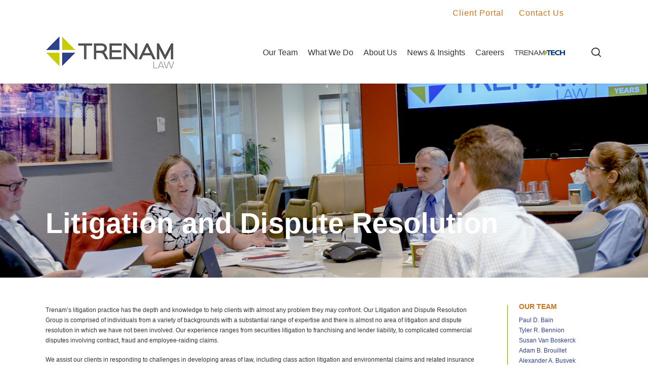

--- FILE ---
content_type: text/html; charset=UTF-8
request_url: https://www.trenam.com/practices/litigation-and-dispute-resolution/
body_size: 23492
content:

<!doctype html>
<html lang="en-US" class="no-js">
<head>
	<meta charset="UTF-8">
	<meta name="viewport" content="width=device-width, initial-scale=1, maximum-scale=1, user-scalable=0" /><meta name='robots' content='index, follow, max-image-preview:large, max-snippet:-1, max-video-preview:-1' />
	<style>img:is([sizes="auto" i], [sizes^="auto," i]) { contain-intrinsic-size: 3000px 1500px }</style>
	
	<!-- This site is optimized with the Yoast SEO plugin v25.9 - https://yoast.com/wordpress/plugins/seo/ -->
	<title>Litigation and Dispute Resolution - Trenam</title>
<link data-rocket-preload as="style" href="https://fonts.googleapis.com/css?family=Open%20Sans%3A300%2C400%2C600%2C700&#038;subset=latin%2Clatin-ext&#038;display=swap" rel="preload">
<link href="https://fonts.googleapis.com/css?family=Open%20Sans%3A300%2C400%2C600%2C700&#038;subset=latin%2Clatin-ext&#038;display=swap" media="print" onload="this.media=&#039;all&#039;" rel="stylesheet">
<noscript><link rel="stylesheet" href="https://fonts.googleapis.com/css?family=Open%20Sans%3A300%2C400%2C600%2C700&#038;subset=latin%2Clatin-ext&#038;display=swap"></noscript>
	<link rel="canonical" href="https://www.trenam.com/practices/litigation-and-dispute-resolution/" />
	<meta property="og:locale" content="en_US" />
	<meta property="og:type" content="article" />
	<meta property="og:title" content="Litigation and Dispute Resolution - Trenam" />
	<meta property="og:url" content="https://www.trenam.com/practices/litigation-and-dispute-resolution/" />
	<meta property="og:site_name" content="Trenam" />
	<meta property="article:modified_time" content="2024-09-06T15:34:38+00:00" />
	<meta name="twitter:card" content="summary_large_image" />
	<meta name="twitter:label1" content="Est. reading time" />
	<meta name="twitter:data1" content="10 minutes" />
	<meta name="twitter:label2" content="Written by" />
	<meta name="twitter:data2" content="Tiffany Adelstein" />
	<script type="application/ld+json" class="yoast-schema-graph">{"@context":"https://schema.org","@graph":[{"@type":"WebPage","@id":"https://www.trenam.com/practices/litigation-and-dispute-resolution/","url":"https://www.trenam.com/practices/litigation-and-dispute-resolution/","name":"Litigation and Dispute Resolution - Trenam","isPartOf":{"@id":"https://www.trenam.com/#website"},"datePublished":"2022-04-07T17:12:51+00:00","dateModified":"2024-09-06T15:34:38+00:00","breadcrumb":{"@id":"https://www.trenam.com/practices/litigation-and-dispute-resolution/#breadcrumb"},"inLanguage":"en-US","potentialAction":[{"@type":"ReadAction","target":["https://www.trenam.com/practices/litigation-and-dispute-resolution/"]}]},{"@type":"BreadcrumbList","@id":"https://www.trenam.com/practices/litigation-and-dispute-resolution/#breadcrumb","itemListElement":[{"@type":"ListItem","position":1,"name":"Home","item":"https://www.trenam.com/"},{"@type":"ListItem","position":2,"name":"What We Do","item":"https://www.trenam.com/practices/"},{"@type":"ListItem","position":3,"name":"Litigation and Dispute Resolution"}]},{"@type":"WebSite","@id":"https://www.trenam.com/#website","url":"https://www.trenam.com/","name":"Trenam","description":"People First. Lawyers Second.","potentialAction":[{"@type":"SearchAction","target":{"@type":"EntryPoint","urlTemplate":"https://www.trenam.com/?s={search_term_string}"},"query-input":{"@type":"PropertyValueSpecification","valueRequired":true,"valueName":"search_term_string"}}],"inLanguage":"en-US"}]}</script>
	<!-- / Yoast SEO plugin. -->


<link rel='dns-prefetch' href='//fonts.googleapis.com' />
<link href='https://fonts.gstatic.com' crossorigin rel='preconnect' />
<link rel="alternate" type="application/rss+xml" title="Trenam &raquo; Feed" href="https://www.trenam.com/feed/" />
<link rel="alternate" type="application/rss+xml" title="Trenam &raquo; Comments Feed" href="https://www.trenam.com/comments/feed/" />
<link rel="preload" href="https://www.trenam.com/wp-content/themes/salient/css/fonts/icomoon.woff?v=1.6" as="font" type="font/woff" crossorigin="anonymous"><style id='co-authors-plus-coauthors-style-inline-css' type='text/css'>
.wp-block-co-authors-plus-coauthors.is-layout-flow [class*=wp-block-co-authors-plus]{display:inline}

</style>
<style id='co-authors-plus-avatar-style-inline-css' type='text/css'>
.wp-block-co-authors-plus-avatar :where(img){height:auto;max-width:100%;vertical-align:bottom}.wp-block-co-authors-plus-coauthors.is-layout-flow .wp-block-co-authors-plus-avatar :where(img){vertical-align:middle}.wp-block-co-authors-plus-avatar:is(.alignleft,.alignright){display:table}.wp-block-co-authors-plus-avatar.aligncenter{display:table;margin-inline:auto}

</style>
<style id='co-authors-plus-image-style-inline-css' type='text/css'>
.wp-block-co-authors-plus-image{margin-bottom:0}.wp-block-co-authors-plus-image :where(img){height:auto;max-width:100%;vertical-align:bottom}.wp-block-co-authors-plus-coauthors.is-layout-flow .wp-block-co-authors-plus-image :where(img){vertical-align:middle}.wp-block-co-authors-plus-image:is(.alignfull,.alignwide) :where(img){width:100%}.wp-block-co-authors-plus-image:is(.alignleft,.alignright){display:table}.wp-block-co-authors-plus-image.aligncenter{display:table;margin-inline:auto}

</style>
<style id='global-styles-inline-css' type='text/css'>
:root{--wp--preset--aspect-ratio--square: 1;--wp--preset--aspect-ratio--4-3: 4/3;--wp--preset--aspect-ratio--3-4: 3/4;--wp--preset--aspect-ratio--3-2: 3/2;--wp--preset--aspect-ratio--2-3: 2/3;--wp--preset--aspect-ratio--16-9: 16/9;--wp--preset--aspect-ratio--9-16: 9/16;--wp--preset--color--black: #000000;--wp--preset--color--cyan-bluish-gray: #abb8c3;--wp--preset--color--white: #ffffff;--wp--preset--color--pale-pink: #f78da7;--wp--preset--color--vivid-red: #cf2e2e;--wp--preset--color--luminous-vivid-orange: #ff6900;--wp--preset--color--luminous-vivid-amber: #fcb900;--wp--preset--color--light-green-cyan: #7bdcb5;--wp--preset--color--vivid-green-cyan: #00d084;--wp--preset--color--pale-cyan-blue: #8ed1fc;--wp--preset--color--vivid-cyan-blue: #0693e3;--wp--preset--color--vivid-purple: #9b51e0;--wp--preset--gradient--vivid-cyan-blue-to-vivid-purple: linear-gradient(135deg,rgba(6,147,227,1) 0%,rgb(155,81,224) 100%);--wp--preset--gradient--light-green-cyan-to-vivid-green-cyan: linear-gradient(135deg,rgb(122,220,180) 0%,rgb(0,208,130) 100%);--wp--preset--gradient--luminous-vivid-amber-to-luminous-vivid-orange: linear-gradient(135deg,rgba(252,185,0,1) 0%,rgba(255,105,0,1) 100%);--wp--preset--gradient--luminous-vivid-orange-to-vivid-red: linear-gradient(135deg,rgba(255,105,0,1) 0%,rgb(207,46,46) 100%);--wp--preset--gradient--very-light-gray-to-cyan-bluish-gray: linear-gradient(135deg,rgb(238,238,238) 0%,rgb(169,184,195) 100%);--wp--preset--gradient--cool-to-warm-spectrum: linear-gradient(135deg,rgb(74,234,220) 0%,rgb(151,120,209) 20%,rgb(207,42,186) 40%,rgb(238,44,130) 60%,rgb(251,105,98) 80%,rgb(254,248,76) 100%);--wp--preset--gradient--blush-light-purple: linear-gradient(135deg,rgb(255,206,236) 0%,rgb(152,150,240) 100%);--wp--preset--gradient--blush-bordeaux: linear-gradient(135deg,rgb(254,205,165) 0%,rgb(254,45,45) 50%,rgb(107,0,62) 100%);--wp--preset--gradient--luminous-dusk: linear-gradient(135deg,rgb(255,203,112) 0%,rgb(199,81,192) 50%,rgb(65,88,208) 100%);--wp--preset--gradient--pale-ocean: linear-gradient(135deg,rgb(255,245,203) 0%,rgb(182,227,212) 50%,rgb(51,167,181) 100%);--wp--preset--gradient--electric-grass: linear-gradient(135deg,rgb(202,248,128) 0%,rgb(113,206,126) 100%);--wp--preset--gradient--midnight: linear-gradient(135deg,rgb(2,3,129) 0%,rgb(40,116,252) 100%);--wp--preset--font-size--small: 13px;--wp--preset--font-size--medium: 20px;--wp--preset--font-size--large: 36px;--wp--preset--font-size--x-large: 42px;--wp--preset--spacing--20: 0.44rem;--wp--preset--spacing--30: 0.67rem;--wp--preset--spacing--40: 1rem;--wp--preset--spacing--50: 1.5rem;--wp--preset--spacing--60: 2.25rem;--wp--preset--spacing--70: 3.38rem;--wp--preset--spacing--80: 5.06rem;--wp--preset--shadow--natural: 6px 6px 9px rgba(0, 0, 0, 0.2);--wp--preset--shadow--deep: 12px 12px 50px rgba(0, 0, 0, 0.4);--wp--preset--shadow--sharp: 6px 6px 0px rgba(0, 0, 0, 0.2);--wp--preset--shadow--outlined: 6px 6px 0px -3px rgba(255, 255, 255, 1), 6px 6px rgba(0, 0, 0, 1);--wp--preset--shadow--crisp: 6px 6px 0px rgba(0, 0, 0, 1);}:root { --wp--style--global--content-size: 1300px;--wp--style--global--wide-size: 1300px; }:where(body) { margin: 0; }.wp-site-blocks > .alignleft { float: left; margin-right: 2em; }.wp-site-blocks > .alignright { float: right; margin-left: 2em; }.wp-site-blocks > .aligncenter { justify-content: center; margin-left: auto; margin-right: auto; }:where(.is-layout-flex){gap: 0.5em;}:where(.is-layout-grid){gap: 0.5em;}.is-layout-flow > .alignleft{float: left;margin-inline-start: 0;margin-inline-end: 2em;}.is-layout-flow > .alignright{float: right;margin-inline-start: 2em;margin-inline-end: 0;}.is-layout-flow > .aligncenter{margin-left: auto !important;margin-right: auto !important;}.is-layout-constrained > .alignleft{float: left;margin-inline-start: 0;margin-inline-end: 2em;}.is-layout-constrained > .alignright{float: right;margin-inline-start: 2em;margin-inline-end: 0;}.is-layout-constrained > .aligncenter{margin-left: auto !important;margin-right: auto !important;}.is-layout-constrained > :where(:not(.alignleft):not(.alignright):not(.alignfull)){max-width: var(--wp--style--global--content-size);margin-left: auto !important;margin-right: auto !important;}.is-layout-constrained > .alignwide{max-width: var(--wp--style--global--wide-size);}body .is-layout-flex{display: flex;}.is-layout-flex{flex-wrap: wrap;align-items: center;}.is-layout-flex > :is(*, div){margin: 0;}body .is-layout-grid{display: grid;}.is-layout-grid > :is(*, div){margin: 0;}body{padding-top: 0px;padding-right: 0px;padding-bottom: 0px;padding-left: 0px;}:root :where(.wp-element-button, .wp-block-button__link){background-color: #32373c;border-width: 0;color: #fff;font-family: inherit;font-size: inherit;line-height: inherit;padding: calc(0.667em + 2px) calc(1.333em + 2px);text-decoration: none;}.has-black-color{color: var(--wp--preset--color--black) !important;}.has-cyan-bluish-gray-color{color: var(--wp--preset--color--cyan-bluish-gray) !important;}.has-white-color{color: var(--wp--preset--color--white) !important;}.has-pale-pink-color{color: var(--wp--preset--color--pale-pink) !important;}.has-vivid-red-color{color: var(--wp--preset--color--vivid-red) !important;}.has-luminous-vivid-orange-color{color: var(--wp--preset--color--luminous-vivid-orange) !important;}.has-luminous-vivid-amber-color{color: var(--wp--preset--color--luminous-vivid-amber) !important;}.has-light-green-cyan-color{color: var(--wp--preset--color--light-green-cyan) !important;}.has-vivid-green-cyan-color{color: var(--wp--preset--color--vivid-green-cyan) !important;}.has-pale-cyan-blue-color{color: var(--wp--preset--color--pale-cyan-blue) !important;}.has-vivid-cyan-blue-color{color: var(--wp--preset--color--vivid-cyan-blue) !important;}.has-vivid-purple-color{color: var(--wp--preset--color--vivid-purple) !important;}.has-black-background-color{background-color: var(--wp--preset--color--black) !important;}.has-cyan-bluish-gray-background-color{background-color: var(--wp--preset--color--cyan-bluish-gray) !important;}.has-white-background-color{background-color: var(--wp--preset--color--white) !important;}.has-pale-pink-background-color{background-color: var(--wp--preset--color--pale-pink) !important;}.has-vivid-red-background-color{background-color: var(--wp--preset--color--vivid-red) !important;}.has-luminous-vivid-orange-background-color{background-color: var(--wp--preset--color--luminous-vivid-orange) !important;}.has-luminous-vivid-amber-background-color{background-color: var(--wp--preset--color--luminous-vivid-amber) !important;}.has-light-green-cyan-background-color{background-color: var(--wp--preset--color--light-green-cyan) !important;}.has-vivid-green-cyan-background-color{background-color: var(--wp--preset--color--vivid-green-cyan) !important;}.has-pale-cyan-blue-background-color{background-color: var(--wp--preset--color--pale-cyan-blue) !important;}.has-vivid-cyan-blue-background-color{background-color: var(--wp--preset--color--vivid-cyan-blue) !important;}.has-vivid-purple-background-color{background-color: var(--wp--preset--color--vivid-purple) !important;}.has-black-border-color{border-color: var(--wp--preset--color--black) !important;}.has-cyan-bluish-gray-border-color{border-color: var(--wp--preset--color--cyan-bluish-gray) !important;}.has-white-border-color{border-color: var(--wp--preset--color--white) !important;}.has-pale-pink-border-color{border-color: var(--wp--preset--color--pale-pink) !important;}.has-vivid-red-border-color{border-color: var(--wp--preset--color--vivid-red) !important;}.has-luminous-vivid-orange-border-color{border-color: var(--wp--preset--color--luminous-vivid-orange) !important;}.has-luminous-vivid-amber-border-color{border-color: var(--wp--preset--color--luminous-vivid-amber) !important;}.has-light-green-cyan-border-color{border-color: var(--wp--preset--color--light-green-cyan) !important;}.has-vivid-green-cyan-border-color{border-color: var(--wp--preset--color--vivid-green-cyan) !important;}.has-pale-cyan-blue-border-color{border-color: var(--wp--preset--color--pale-cyan-blue) !important;}.has-vivid-cyan-blue-border-color{border-color: var(--wp--preset--color--vivid-cyan-blue) !important;}.has-vivid-purple-border-color{border-color: var(--wp--preset--color--vivid-purple) !important;}.has-vivid-cyan-blue-to-vivid-purple-gradient-background{background: var(--wp--preset--gradient--vivid-cyan-blue-to-vivid-purple) !important;}.has-light-green-cyan-to-vivid-green-cyan-gradient-background{background: var(--wp--preset--gradient--light-green-cyan-to-vivid-green-cyan) !important;}.has-luminous-vivid-amber-to-luminous-vivid-orange-gradient-background{background: var(--wp--preset--gradient--luminous-vivid-amber-to-luminous-vivid-orange) !important;}.has-luminous-vivid-orange-to-vivid-red-gradient-background{background: var(--wp--preset--gradient--luminous-vivid-orange-to-vivid-red) !important;}.has-very-light-gray-to-cyan-bluish-gray-gradient-background{background: var(--wp--preset--gradient--very-light-gray-to-cyan-bluish-gray) !important;}.has-cool-to-warm-spectrum-gradient-background{background: var(--wp--preset--gradient--cool-to-warm-spectrum) !important;}.has-blush-light-purple-gradient-background{background: var(--wp--preset--gradient--blush-light-purple) !important;}.has-blush-bordeaux-gradient-background{background: var(--wp--preset--gradient--blush-bordeaux) !important;}.has-luminous-dusk-gradient-background{background: var(--wp--preset--gradient--luminous-dusk) !important;}.has-pale-ocean-gradient-background{background: var(--wp--preset--gradient--pale-ocean) !important;}.has-electric-grass-gradient-background{background: var(--wp--preset--gradient--electric-grass) !important;}.has-midnight-gradient-background{background: var(--wp--preset--gradient--midnight) !important;}.has-small-font-size{font-size: var(--wp--preset--font-size--small) !important;}.has-medium-font-size{font-size: var(--wp--preset--font-size--medium) !important;}.has-large-font-size{font-size: var(--wp--preset--font-size--large) !important;}.has-x-large-font-size{font-size: var(--wp--preset--font-size--x-large) !important;}
:where(.wp-block-post-template.is-layout-flex){gap: 1.25em;}:where(.wp-block-post-template.is-layout-grid){gap: 1.25em;}
:where(.wp-block-columns.is-layout-flex){gap: 2em;}:where(.wp-block-columns.is-layout-grid){gap: 2em;}
:root :where(.wp-block-pullquote){font-size: 1.5em;line-height: 1.6;}
</style>
<link data-minify="1" rel='stylesheet' id='widgetopts-styles-css' href='https://www.trenam.com/wp-content/cache/min/1/wp-content/plugins/widget-options/assets/css/widget-options.css?ver=1765393759' type='text/css' media='all' />
<link data-minify="1" rel='stylesheet' id='salient-grid-system-css' href='https://www.trenam.com/wp-content/cache/min/1/wp-content/themes/salient/css/build/grid-system.css?ver=1765393759' type='text/css' media='all' />
<link data-minify="1" rel='stylesheet' id='main-styles-css' href='https://www.trenam.com/wp-content/cache/min/1/wp-content/themes/salient/css/build/style.css?ver=1765393759' type='text/css' media='all' />
<style id='main-styles-inline-css' type='text/css'>
@media only screen and (max-width: 999px) and (min-width: 691px) {
          #page-header-bg .page-header-bg-image {
             background-image: url("https://www.trenam.com/wp-content/uploads/2022/02/what_we_do_v2-1024x293.png")!important;
          }
        }
        @media only screen and (max-width: 690px) {
          #page-header-bg .page-header-bg-image {
            background-image: url("https://www.trenam.com/wp-content/uploads/2022/02/what_we_do_v2-768x220.png")!important;
         }
        }
</style>
<link data-minify="1" rel='stylesheet' id='nectar-header-secondary-nav-css' href='https://www.trenam.com/wp-content/cache/min/1/wp-content/themes/salient/css/build/header/header-secondary-nav.css?ver=1765393759' type='text/css' media='all' />
<link data-minify="1" rel='stylesheet' id='nectar-element-wpb-column-border-css' href='https://www.trenam.com/wp-content/cache/min/1/wp-content/themes/salient/css/build/elements/element-wpb-column-border.css?ver=1765393759' type='text/css' media='all' />
<link data-minify="1" rel='stylesheet' id='nectar-brands-css' href='https://www.trenam.com/wp-content/cache/min/1/wp-content/themes/salient/css/nectar-brands.css?ver=1765393759' type='text/css' media='all' />

<link data-minify="1" rel='stylesheet' id='responsive-css' href='https://www.trenam.com/wp-content/cache/min/1/wp-content/themes/salient/css/build/responsive.css?ver=1765393759' type='text/css' media='all' />
<link data-minify="1" rel='stylesheet' id='skin-material-css' href='https://www.trenam.com/wp-content/cache/min/1/wp-content/themes/salient/css/build/skin-material.css?ver=1765393759' type='text/css' media='all' />
<link data-minify="1" rel='stylesheet' id='salient-wp-menu-dynamic-css' href='https://www.trenam.com/wp-content/cache/min/1/wp-content/uploads/salient/menu-dynamic.css?ver=1765393759' type='text/css' media='all' />
<link data-minify="1" rel='stylesheet' id='js_composer_front-css' href='https://www.trenam.com/wp-content/cache/min/1/wp-content/themes/salient/css/build/plugins/js_composer.css?ver=1765393759' type='text/css' media='all' />
<link data-minify="1" rel='stylesheet' id='dynamic-css-css' href='https://www.trenam.com/wp-content/cache/min/1/wp-content/themes/salient/css/salient-dynamic-styles.css?ver=1765393759' type='text/css' media='all' />
<style id='dynamic-css-inline-css' type='text/css'>
@media only screen and (min-width:1000px){body #ajax-content-wrap.no-scroll{min-height:calc(100vh - 165px);height:calc(100vh - 165px)!important;}}@media only screen and (min-width:1000px){#page-header-wrap.fullscreen-header,#page-header-wrap.fullscreen-header #page-header-bg,html:not(.nectar-box-roll-loaded) .nectar-box-roll > #page-header-bg.fullscreen-header,.nectar_fullscreen_zoom_recent_projects,#nectar_fullscreen_rows:not(.afterLoaded) > div{height:calc(100vh - 164px);}.wpb_row.vc_row-o-full-height.top-level,.wpb_row.vc_row-o-full-height.top-level > .col.span_12{min-height:calc(100vh - 164px);}html:not(.nectar-box-roll-loaded) .nectar-box-roll > #page-header-bg.fullscreen-header{top:165px;}.nectar-slider-wrap[data-fullscreen="true"]:not(.loaded),.nectar-slider-wrap[data-fullscreen="true"]:not(.loaded) .swiper-container{height:calc(100vh - 163px)!important;}.admin-bar .nectar-slider-wrap[data-fullscreen="true"]:not(.loaded),.admin-bar .nectar-slider-wrap[data-fullscreen="true"]:not(.loaded) .swiper-container{height:calc(100vh - 163px - 32px)!important;}}.admin-bar[class*="page-template-template-no-header"] .wpb_row.vc_row-o-full-height.top-level,.admin-bar[class*="page-template-template-no-header"] .wpb_row.vc_row-o-full-height.top-level > .col.span_12{min-height:calc(100vh - 32px);}body[class*="page-template-template-no-header"] .wpb_row.vc_row-o-full-height.top-level,body[class*="page-template-template-no-header"] .wpb_row.vc_row-o-full-height.top-level > .col.span_12{min-height:100vh;}@media only screen and (max-width:999px){.using-mobile-browser #nectar_fullscreen_rows:not(.afterLoaded):not([data-mobile-disable="on"]) > div{height:calc(100vh - 113px);}.using-mobile-browser .wpb_row.vc_row-o-full-height.top-level,.using-mobile-browser .wpb_row.vc_row-o-full-height.top-level > .col.span_12,[data-permanent-transparent="1"].using-mobile-browser .wpb_row.vc_row-o-full-height.top-level,[data-permanent-transparent="1"].using-mobile-browser .wpb_row.vc_row-o-full-height.top-level > .col.span_12{min-height:calc(100vh - 113px);}html:not(.nectar-box-roll-loaded) .nectar-box-roll > #page-header-bg.fullscreen-header,.nectar_fullscreen_zoom_recent_projects,.nectar-slider-wrap[data-fullscreen="true"]:not(.loaded),.nectar-slider-wrap[data-fullscreen="true"]:not(.loaded) .swiper-container,#nectar_fullscreen_rows:not(.afterLoaded):not([data-mobile-disable="on"]) > div{height:calc(100vh - 60px);}.wpb_row.vc_row-o-full-height.top-level,.wpb_row.vc_row-o-full-height.top-level > .col.span_12{min-height:calc(100vh - 60px);}body[data-transparent-header="false"] #ajax-content-wrap.no-scroll{min-height:calc(100vh - 60px);height:calc(100vh - 60px);}}#nectar_fullscreen_rows{background-color:transparent;}.col.padding-2-percent > .vc_column-inner,.col.padding-2-percent > .n-sticky > .vc_column-inner{padding:calc(600px * 0.03);}@media only screen and (max-width:690px){.col.padding-2-percent > .vc_column-inner,.col.padding-2-percent > .n-sticky > .vc_column-inner{padding:calc(100vw * 0.03);}}@media only screen and (min-width:1000px){.col.padding-2-percent > .vc_column-inner,.col.padding-2-percent > .n-sticky > .vc_column-inner{padding:calc((100vw - 180px) * 0.02);}.column_container:not(.vc_col-sm-12) .col.padding-2-percent > .vc_column-inner{padding:calc((100vw - 180px) * 0.01);}}@media only screen and (min-width:1425px){.col.padding-2-percent > .vc_column-inner{padding:calc(1245px * 0.02);}.column_container:not(.vc_col-sm-12) .col.padding-2-percent > .vc_column-inner{padding:calc(1245px * 0.01);}}.full-width-content .col.padding-2-percent > .vc_column-inner{padding:calc(100vw * 0.02);}@media only screen and (max-width:999px){.full-width-content .col.padding-2-percent > .vc_column-inner{padding:calc(100vw * 0.03);}}@media only screen and (min-width:1000px){.full-width-content .column_container:not(.vc_col-sm-12) .col.padding-2-percent > .vc_column-inner{padding:calc(100vw * 0.01);}}body[data-aie] .col[data-padding-pos="right"] > .vc_column-inner,body #ajax-content-wrap .col[data-padding-pos="right"] > .vc_column-inner,#ajax-content-wrap .col[data-padding-pos="right"] > .n-sticky > .vc_column-inner{padding-left:0;padding-top:0;padding-bottom:0}.wpb_column.border_color_72ab00 > .vc_column-inner,.wpb_column.border_color_72ab00 > .n-sticky > .vc_column-inner{border-color:#72ab00;}.wpb_column.border_style_solid > .vc_column-inner,.wpb_column.border_style_solid > .n-sticky > .vc_column-inner{border-style:solid;}.screen-reader-text,.nectar-skip-to-content:not(:focus){border:0;clip:rect(1px,1px,1px,1px);clip-path:inset(50%);height:1px;margin:-1px;overflow:hidden;padding:0;position:absolute!important;width:1px;word-wrap:normal!important;}.row .col img:not([srcset]){width:auto;}.row .col img.img-with-animation.nectar-lazy:not([srcset]){width:100%;}
/*specific style changes */
body.material #header-secondary-outer nav>.sf-menu{
    padding:0 !important;
}

h1{
    font-size: 56px !important;
    line-height: 67px !important;
}

h2, h3{
    color: #cb721b !important;
}

/* single h2 change */
.single .main-content  h2{
    color: #333333 !important;
}

/*remove date on post page */
.post .post-meta{
    display: none !important;
}

#search-btn {
   list-style:none ;
}

.icon-salient-search{
    font-size:30px;
}
.wp-block-button__link  {
    color: #397ea3 !important;
}
.wp-block-button__link:hover{
    color: #72ab00 !important;
}

.cat-item > a{
     color: #397ea3 !important;
     font-size: 13.5px !important;
}
.cat-item > a:hover{
      color: #72ab00 !important;
}
/*remove featured images*/ 
.post-featured-img{
    display: none;
}
.thisheader > .main-content{
    padding-top: 0 !important;
    padding-bottom: 0 !important;
}

.thisheader >  .container-wrap {
    padding-top: 0px!important;
}

span.continue-reading {
    background-color: white !important;
    color: #2f418c !important;
    margin-left: -10px;
}

/* fix image on blog */
#featuredimgrelative img{
    width: 100%;
    height: 100%;
}
/*Move the subheader above the H1 */

span.subheader {
    position: absolute;
    top: -40px;
}

.sub-menu > li > a > .menu-title-text {
     color: #cb721b !important;
     font-size: 17px;
    
}



/*Make the boxes on "committment" full size without padding*/

.comm-box{
    padding: 0 !important;
    height: 400px;
}

/*this is for the careers section - the four pictures*/

.outter-row{
    display: flex;
    justify-content: center;
    align-items: flex-start;
}

    .person-one-four{
        border: 1px solid #EEE; 
        width: 25%;
        padding: 10px;
    }
    
    .person-one-four img{
        width: 100%;
    }

    .person-one-four p{
        text-align: center;
        font-size: 14px;
        font-style: italic;
        font-weight: 400;
    }
    .inner-left{
        margin-left: 10px;
        margin-right: 5px;
    }
    .inner-right{
        margin-left: 5px;
        margin-right: 10px;
    }

/*this is for the tabs on both careers and about us*/

    .wpb_tabs_nav a span{
        font-size: 15px !important;
    }

/*contact us page*/
    .outter-locations{
        display: flex;
        width: 50%;
        justify-content: space-between;
    }
    /*these are changes for the footer menu I added to the theme*/
    .first-column {
        display: flex;
        align-items: center;
    }
    
    .first-column p{
        padding-bottom: 0;
    
    }
    #footer-outer #copyright p {
        margin-top: 0;
    }

    #header-secondary-outer {
        font-family: 'Archivo Narrow', sans-serif;
        letter-spacing: 1px;
        font-size: 14px;
        font-weight: 700;
    }

/*News & Insights page - remove border and spacing on buttons for events, news, publications*/

    .news-buttons a {
        border: 0;
        padding: 0;
    }
    #block-3{
        margin-bottom: 20px !important;
    }
    #block-8, #block-10 {
        margin-bottom: 0 !important;
    }
    #block-11 {
        margin-bottom: 20px !important;
    }
    
    /*post page */
    
   .post-area.standard-minimal .post .content-inner .article-content-wrap .audio-wrap, .post-area.standard-minimal .post .content-inner .article-content-wrap>.video>.wp-video, .post-area.standard-minimal .post .content-inner .post-featured-img img, .post-area.standard-minimal .post .content-inner .quote-inner, .post-area.standard-minimal .post .post-header{
        margin-bottom: 10px !important;
    }
    
    .post-header .title a{
        color: #333 !important;
    }
    
      /*add border to the right*/
      
      .post-area.col.standard-minimal, .posts-container {
            padding-right: 2% !important;
        }
        
        .post-content ol{
	    margin:0
    }
    .post-content ol li{
	    list-style:none;
    }
        
 /*For the employees        */
 
 .employees-template-default  .page-header-bg-image {
     width: 20% !important;
     left: 500px !important;
 }
 .employees-template-default span.subheader {
     position: inherit;
     top: 0;
     line-height: .5 !important;
 }
 
  .employees-template-default #page-header-bg > .container > .row > .col > .inner-wrap {
      position: absolute;
      right: 0;
  }
  .employees-template-default h1{
      margin-top: -80px;
  }
  
  .employees-template-default #sidebar {
      display: none !important;
  }
  

  
  /*For the people */
  
  
/*.tabbed .wpb_tab {*/
/*	position: relative !important;*/
/*	left: 0 !important;*/
/*	visibility: visible !important;*/
/*	opacity: 1 !important;*/
/*}*/


.people{
	display: flex;
	flex-flow: wrap;
    justify-content: center;
}


.people-item{
	width: 200px;
    margin: 0 15px 30px;
}
.people-item img{
	width: 100%;
}

#myInput::placeholder {
    white-space:pre-line; 
}

@media only screen and (max-width: 690px) {

 #myInput {
     height: 60px;
     padding-bottom: 25px;
 }   
}


/*pagination on team page */
.listings-pagination span, .listings-pagination a {
    background: #2F418C !important;
    color: white !important;

}

.listings-pagination a:hover, .listings-pagination span {
    background: white !important;
    border: 1px solid black !important;
}
#footer-outer #copyright .col.aux-footer-link ul{
    float:left;
}
#footer-outer #copyright .col.aux-footer-link ul li:first-of-type{
    margin-left:0;
}
</style>
<link data-minify="1" rel='stylesheet' id='salient-child-style-css' href='https://www.trenam.com/wp-content/cache/min/1/wp-content/themes/salient-child/style.css?ver=1765393759' type='text/css' media='all' />
<link data-minify="1" rel='stylesheet' id='avhec-widget-css' href='https://www.trenam.com/wp-content/cache/min/1/wp-content/plugins/extended-categories-widget/4.2/css/avh-ec.widget.css?ver=1765393759' type='text/css' media='all' />
<script type="text/javascript" src="https://www.trenam.com/wp-includes/js/jquery/jquery.min.js?ver=3.7.1" id="jquery-core-js"></script>

<link rel="https://api.w.org/" href="https://www.trenam.com/wp-json/" /><link rel="alternate" title="JSON" type="application/json" href="https://www.trenam.com/wp-json/wp/v2/pages/11213" /><link rel="EditURI" type="application/rsd+xml" title="RSD" href="https://www.trenam.com/xmlrpc.php?rsd" />
<meta name="generator" content="WordPress 6.8.3" />
<link rel='shortlink' href='https://www.trenam.com/?p=11213' />
<link rel="alternate" title="oEmbed (JSON)" type="application/json+oembed" href="https://www.trenam.com/wp-json/oembed/1.0/embed?url=https%3A%2F%2Fwww.trenam.com%2Fpractices%2Flitigation-and-dispute-resolution%2F" />
<link rel="alternate" title="oEmbed (XML)" type="text/xml+oembed" href="https://www.trenam.com/wp-json/oembed/1.0/embed?url=https%3A%2F%2Fwww.trenam.com%2Fpractices%2Flitigation-and-dispute-resolution%2F&#038;format=xml" />
<!-- Google Tag Manager -->
<script>(function(w,d,s,l,i){w[l]=w[l]||[];w[l].push({'gtm.start':
new Date().getTime(),event:'gtm.js'});var f=d.getElementsByTagName(s)[0],
j=d.createElement(s),dl=l!='dataLayer'?'&l='+l:'';j.async=true;j.src=
'https://www.googletagmanager.com/gtm.js?id='+i+dl;f.parentNode.insertBefore(j,f);
})(window,document,'script','dataLayer','GTM-WLZNPGD');</script>
<!-- End Google Tag Manager --><meta name="generator" content="Powered by WPBakery Page Builder - drag and drop page builder for WordPress."/>
<link rel="icon" href="https://www.trenam.com/wp-content/uploads/2022/02/cropped-cropped-trenam-icon-32x32.gif" sizes="32x32" />
<link rel="icon" href="https://www.trenam.com/wp-content/uploads/2022/02/cropped-cropped-trenam-icon-192x192.gif" sizes="192x192" />
<link rel="apple-touch-icon" href="https://www.trenam.com/wp-content/uploads/2022/02/cropped-cropped-trenam-icon-180x180.gif" />
<meta name="msapplication-TileImage" content="https://www.trenam.com/wp-content/uploads/2022/02/cropped-cropped-trenam-icon-270x270.gif" />
		<style type="text/css" id="wp-custom-css">
			/* .tabbed .wpb_tab {
	position relative !important;
	left: 0 !important;
	visibility: visible !important;
		
	opacity: 1 !important;
	
} */		</style>
		<noscript><style> .wpb_animate_when_almost_visible { opacity: 1; }</style></noscript><noscript><style id="rocket-lazyload-nojs-css">.rll-youtube-player, [data-lazy-src]{display:none !important;}</style></noscript><meta name="generator" content="WP Rocket 3.19.4" data-wpr-features="wpr_defer_js wpr_minify_concatenate_js wpr_lazyload_images wpr_minify_css wpr_preload_links wpr_desktop" /></head><body class="wp-singular page-template-default page page-id-11213 page-child parent-pageid-26 wp-theme-salient wp-child-theme-salient-child material wpb-js-composer js-comp-ver-7.7.2 vc_responsive" data-footer-reveal="false" data-footer-reveal-shadow="none" data-header-format="default" data-body-border="off" data-boxed-style="" data-header-breakpoint="1000" data-dropdown-style="minimal" data-cae="easeOutCubic" data-cad="750" data-megamenu-width="contained" data-aie="none" data-ls="fancybox" data-apte="standard" data-hhun="1" data-fancy-form-rcs="default" data-form-style="default" data-form-submit="regular" data-is="minimal" data-button-style="default" data-user-account-button="false" data-flex-cols="true" data-col-gap="default" data-header-inherit-rc="false" data-header-search="true" data-animated-anchors="true" data-ajax-transitions="false" data-full-width-header="false" data-slide-out-widget-area="true" data-slide-out-widget-area-style="slide-out-from-right" data-user-set-ocm="off" data-loading-animation="none" data-bg-header="true" data-responsive="1" data-ext-responsive="true" data-ext-padding="90" data-header-resize="0" data-header-color="custom" data-transparent-header="false" data-cart="false" data-remove-m-parallax="" data-remove-m-video-bgs="" data-m-animate="0" data-force-header-trans-color="light" data-smooth-scrolling="0" data-permanent-transparent="false" >
	
	<!-- Google Tag Manager (noscript) -->
<noscript><iframe src="https://www.googletagmanager.com/ns.html?id=GTM-WLZNPGD"
height="0" width="0" style="display:none;visibility:hidden"></iframe></noscript>
<!-- End Google Tag Manager (noscript) --><a href="#ajax-content-wrap" class="nectar-skip-to-content">Skip to main content</a><div data-rocket-location-hash="355060fea57a8d17950893561af9f6f6" class="ocm-effect-wrap"><div data-rocket-location-hash="bef409ac8c13f3a8037834353269f530" class="ocm-effect-wrap-inner">	
	<div id="header-space" data-secondary-header-display="full" data-header-mobile-fixed='false'></div> 
	
		<div id="header-outer" data-has-menu="true" data-has-buttons="yes" data-header-button_style="default" data-using-pr-menu="false" data-mobile-fixed="false" data-ptnm="false" data-lhe="animated_underline" data-user-set-bg="#ffffff" data-format="default" data-permanent-transparent="false" data-megamenu-rt="0" data-remove-fixed="1" data-header-resize="0" data-cart="false" data-transparency-option="0" data-box-shadow="small" data-shrink-num="6" data-using-secondary="1" data-using-logo="1" data-logo-height="67" data-m-logo-height="37" data-padding="28" data-full-width="false" data-condense="false" >
		
	<div id="header-secondary-outer" class="default" data-mobile="display_full" data-remove-fixed="1" data-lhe="animated_underline" data-secondary-text="true" data-full-width="false" data-mobile-fixed="false" data-permanent-transparent="false" >
		<div class="container">
			<nav aria-label="Secondary Navigation">
				<div class="nectar-center-text"><a href="/client-portal" class="secondary-cta">Client Portal</a> &nbsp;&nbsp;&nbsp;&nbsp; <a href="/contact-us" class="secondary-cta">Contact Us</a></div>					<ul class="sf-menu">
											</ul>
					
			</nav>
		</div>
	</div>


<div id="search-outer" class="nectar">
	<div id="search">
		<div class="container">
			 <div id="search-box">
				 <div class="inner-wrap">
					 <div class="col span_12">
						  <form role="search" action="https://www.trenam.com/" method="GET">
														 <input type="text" name="s"  value="" aria-label="Search" placeholder="Search" />
							 
						<span>Hit enter to search or ESC to close</span>
												</form>
					</div><!--/span_12-->
				</div><!--/inner-wrap-->
			 </div><!--/search-box-->
			 <div id="close"><a href="#" role="button"><span class="screen-reader-text">Close Search</span>
				<span class="close-wrap"> <span class="close-line close-line1" role="presentation"></span> <span class="close-line close-line2" role="presentation"></span> </span>				 </a></div>
		 </div><!--/container-->
	</div><!--/search-->
</div><!--/search-outer-->

<header id="top" role="banner">
	<div class="container">
		<div class="row">
			<div class="col span_3">
								<a id="logo" href="https://www.trenam.com" data-supplied-ml-starting-dark="false" data-supplied-ml-starting="false" data-supplied-ml="false" >
					<img class="stnd skip-lazy dark-version" width="255" height="67" alt="Trenam" src="https://www.trenam.com/wp-content/uploads/2022/02/terenam-logo.png"  />				</a>
							</div><!--/span_3-->

			<div class="col span_9 col_last">
									<div class="nectar-mobile-only mobile-header"><div class="inner"></div></div>
									<a class="mobile-search" href="#searchbox"><span class="nectar-icon icon-salient-search" aria-hidden="true"></span><span class="screen-reader-text">search</span></a>
														<div class="slide-out-widget-area-toggle mobile-icon slide-out-from-right" data-custom-color="false" data-icon-animation="simple-transform">
						<div> <a href="#slide-out-widget-area" role="button" aria-label="Navigation Menu" aria-expanded="false" class="closed">
							<span class="screen-reader-text">Menu</span><span aria-hidden="true"> <i class="lines-button x2"> <i class="lines"></i> </i> </span>						</a></div>
					</div>
				
									<nav aria-label="Main Menu">
													<ul class="sf-menu">
								<li id="menu-item-10883" class="menu-item menu-item-type-post_type menu-item-object-page nectar-regular-menu-item menu-item-10883"><a href="https://www.trenam.com/people/"><span class="menu-title-text">Our Team</span></a></li>
<li id="menu-item-9177" class="menu-item menu-item-type-post_type menu-item-object-page current-page-ancestor nectar-regular-menu-item menu-item-9177"><a href="https://www.trenam.com/practices/"><span class="menu-title-text">What We Do</span></a></li>
<li id="menu-item-9176" class="menu-item menu-item-type-post_type menu-item-object-page menu-item-has-children nectar-regular-menu-item menu-item-9176"><a href="https://www.trenam.com/about-us/" aria-haspopup="true" aria-expanded="false"><span class="menu-title-text">About Us</span></a>
<ul class="sub-menu">
	<li id="menu-item-11652" class="menu-item menu-item-type-custom menu-item-object-custom nectar-regular-menu-item menu-item-11652"><a href="https://www.trenam.com/about-us/"><span class="menu-title-text">Overview</span></a></li>
	<li id="menu-item-11640" class="menu-item menu-item-type-post_type menu-item-object-page nectar-regular-menu-item menu-item-11640"><a href="https://www.trenam.com/commitment/"><span class="menu-title-text">Trenam Code of Client Commitment</span></a></li>
	<li id="menu-item-11645" class="menu-item menu-item-type-custom menu-item-object-custom nectar-regular-menu-item menu-item-11645"><a href="/about-us/?tab=history"><span class="menu-title-text">History</span></a></li>
	<li id="menu-item-11646" class="menu-item menu-item-type-custom menu-item-object-custom nectar-regular-menu-item menu-item-11646"><a href="/about-us/?tab=Community-involvement"><span class="menu-title-text">Community Involvement</span></a></li>
	<li id="menu-item-11647" class="menu-item menu-item-type-custom menu-item-object-custom nectar-regular-menu-item menu-item-11647"><a href="/about-us/?tab=Diversity"><span class="menu-title-text">Diversity</span></a></li>
	<li id="menu-item-11648" class="menu-item menu-item-type-custom menu-item-object-custom nectar-regular-menu-item menu-item-11648"><a href="/about-us/?tab=Global-Reach"><span class="menu-title-text">Global Reach</span></a></li>
	<li id="menu-item-11649" class="menu-item menu-item-type-custom menu-item-object-custom nectar-regular-menu-item menu-item-11649"><a href="/about-us/?tab=50-years-and-beyond"><span class="menu-title-text">50 Years and Beyond</span></a></li>
	<li id="menu-item-11651" class="menu-item menu-item-type-post_type menu-item-object-page nectar-regular-menu-item menu-item-11651"><a href="https://www.trenam.com/contact-us/"><span class="menu-title-text">Offices</span></a></li>
</ul>
</li>
<li id="menu-item-9181" class="menu-item menu-item-type-custom menu-item-object-custom nectar-regular-menu-item menu-item-9181"><a href="/news-insights/"><span class="menu-title-text">News &#038; Insights</span></a></li>
<li id="menu-item-9175" class="menu-item menu-item-type-post_type menu-item-object-page nectar-regular-menu-item menu-item-9175"><a href="https://www.trenam.com/careers/"><span class="menu-title-text">Careers</span></a></li>
<li id="menu-item-12879" class="menu-item menu-item-type-custom menu-item-object-custom menu-item-has-icon menu-item-hidden-text nectar-regular-menu-item menu-item-12879"><a href="/about-trenam-tech"><img width="100" height="10" src="data:image/svg+xml,%3Csvg%20xmlns='http://www.w3.org/2000/svg'%20viewBox='0%200%20100%2010'%3E%3C/svg%3E" class="nectar-menu-icon-img" alt="Trenam Tech" decoding="async" data-lazy-src="https://www.trenam.com/wp-content/uploads/2023/01/tt.png" /><noscript><img width="100" height="10" src="https://www.trenam.com/wp-content/uploads/2023/01/tt.png" class="nectar-menu-icon-img" alt="Trenam Tech" decoding="async" /></noscript><span class="menu-title-text">Trenam Tech</span></a></li>
							</ul>
													<ul class="buttons sf-menu" data-user-set-ocm="off">

								<li id="search-btn"><div><a href="#searchbox"><span class="icon-salient-search" aria-hidden="true"></span><span class="screen-reader-text">search</span></a></div> </li>
							</ul>
						
					</nav>

					
				</div><!--/span_9-->

				
			</div><!--/row-->
					</div><!--/container-->
	</header>		
	</div>
		<div data-rocket-location-hash="4dfc11232fbd385994eac18dbf05d811" id="ajax-content-wrap">
<div id="page-header-wrap" data-animate-in-effect="none" data-midnight="light" class="" style="height: 383px;"><div id="page-header-bg" class="not-loaded " data-padding-amt="normal" data-animate-in-effect="none" data-midnight="light" data-text-effect="none" data-bg-pos="center" data-alignment="left" data-alignment-v="bottom" data-parallax="0" data-height="383"  style="background-color: #000; height:383px;">					<div class="page-header-bg-image-wrap" id="nectar-page-header-p-wrap" data-parallax-speed="fast">
						<div data-bg="https://www.trenam.com/wp-content/uploads/2022/02/what_we_do_v2.png" class="page-header-bg-image rocket-lazyload" style=""></div>
					</div> 
				<div class="container">
			<div class="row">
				<div class="col span_6 ">
					<div class="inner-wrap">
						<h1>Litigation and Dispute Resolution</h1> 						<span class="subheader"></span>
					</div>

										</div>
				</div>

				


			</div>
</div>

</div><div class="container-wrap">
	<div class="container main-content">
		<div class="row">
			<div class="post-area col span_10" id="contentWrapper">
			
		<div id="fws_6967c3b9d3745"  data-column-margin="default" data-midnight="dark"  class="wpb_row vc_row-fluid vc_row"  style="padding-top: 0px; padding-bottom: 0px; "><div class="row-bg-wrap" data-bg-animation="none" data-bg-animation-delay="" data-bg-overlay="false"><div class="inner-wrap row-bg-layer" ><div class="row-bg viewport-desktop"  style=""></div></div></div><div class="row_col_wrap_12 col span_12 dark left">
	<div  class="vc_col-sm-12 wpb_column column_container vc_column_container col padding-2-percent inherit_tablet inherit_phone border_color_72ab00 border_style_solid "  data-padding-pos="right" data-has-bg-color="false" data-bg-color="" data-bg-opacity="1" data-animation="" data-delay="0" >
		<div class="vc_column-inner" >
			<div class="wpb_wrapper">
				
<div class="wpb_text_column wpb_content_element " >
	<div class="wpb_wrapper">
		<p>Trenam’s litigation practice has the depth and knowledge to help clients with almost any problem they may confront. Our Litigation and Dispute Resolution Group is comprised of individuals from a variety of backgrounds with a substantial range of expertise and there is almost no area of litigation and dispute resolution in which we have not been involved. Our experience ranges from securities litigation to franchising and lender liability, to complicated commercial disputes involving contract, fraud and employee-raiding claims.</p>
<p>We assist our clients in responding to challenges in developing areas of law, including class action litigation and environmental claims and related insurance coverage issues. We take pride in assisting attorneys outside our firm in complicated litigation or in the appeal of matters we were not involved in at the trial level. In these and in many other aspects of our litigation practice, our attorneys are often called upon to speak at continuing legal education presentations and to participate in other educational activities sponsored by both bar and private groups.</p>
<p>Our Litigation and Dispute Resolution Group also assists our clients, in conjunction with lawyers in other areas of our practice, in structuring their contract and business relationships so as to avoid litigation and increase the client’s chances of prevailing where litigation is unavoidable.</p>
<h3><strong>Practice Areas Include</strong></h3>
<ul>
<li>Administrative and Rulemaking</li>
<li>Asset Freeze and Forfeiture Matters</li>
<li>Arbitration and Mediation</li>
<li>Civil False Claims and Qui Tam Suits</li>
<li>Class Actions</li>
<li>Covenants Not to Compete</li>
<li>Environmental Violations</li>
<li>ERISA Litigation</li>
<li>Financial Institutions Litigation</li>
<li>Franchising Litigation</li>
<li>Health Care Fraud</li>
<li>Injunctions</li>
<li>Insurance Coverage Litigation</li>
<li>Insurance Fraud</li>
<li>Intellectual Property</li>
<li>Medical Malpractice Defense</li>
<li>Organ and Tissue Procurement Law</li>
<li>Price-fixing and Bid Rigging</li>
<li>Procurement Fraud</li>
<li>Products Liability Defense</li>
<li>Professional Licensure Actions</li>
<li>Real Estate Litigation</li>
<li>Representation of Professionals including Malpractice</li>
</ul>
<h2><strong>Representative Matters</strong></h2>
<h3>Business Litigation</h3>
<ul>
<li>Represented local government franchisee in antitrust action, resulting in favorable decision before the Eleventh Circuit Court of Appeal.</li>
<li>Lead trial counsel in trial for private circuit board manufacturer in competing state court claims resulting in $10 million judgment for manufacturer.</li>
<li>Represented developer in breach of contract claim resulting in $4M award.</li>
<li>Defended publicly traded distributor against a $40 million breach of contract/breach of fiduciary duty claim resulting in a defense verdict.</li>
<li>Prevailed at jury trial and obtained final judgment (affirmed on appeal) in favor of investors on claims of breach of fiduciary duty, fraud and violation of franchise and securities statutes.</li>
<li>Successfully represented former owners of a healthcare company in state court litigation involving a multi-million dollar earn-out provision.</li>
<li>Defended public company in fraudulent transfer action by former shareholder of consultant hired by public company.</li>
<li>Represented seller of a multi-million dollar home healthcare business in a federal lawsuit involving fraud, negligence, and breach of contract allegations; obtained extremely favorable settlement for client after successfully deposing opposing party.</li>
<li>Represented business owner in an injunction lawsuit involving complex corporate and partnership issues; successfully dissolved injunction previously entered against client, which allowed client to continue operating its business.</li>
<li>Represented medical practitioner in a lawsuit involving intricate shareholder issues and fiduciary claims; obtained settlement that forced the early buy-out of client on favorable terms.</li>
<li>Represented business owners in resolving Federal Trade Commission investigation related to consumer advertising claims resulting in settlement to avoid seven figure fines.</li>
<li>Represented former owner of multi-location restaurant chain in defense of class-action.</li>
<li>Obtained six-figure domestic judgment against an international non-vessel operating common carrier and non-asset-based logistics provider.</li>
<li>Represented trucking company in a federal lawsuit involving complex breach of contract issues; obtained favorable settlement for client after successful mediation with the parties.</li>
</ul>
<h3>Class Action</h3>
<ul>
<li>Wilmington Savings v. LMF and BLG, successfully defended large class action in Tampa federal court.</li>
<li>Successfully defended class action claims relating to home and condominium owners association debts and collections. Plaintiff moved for class certification and was denied. <em>See Wilmington Sav. Fund Soc’y, FSB v. Bus. Law Group, P.A.</em>, 319 F.R.D. 386 (M.D. Fla. 2017). The case was favorably resolved on an individual basis shortly thereafter.</li>
<li>Secured dismissal of class action claims, including Florida Deceptive and Unfair Trade Practices Act (“FDUPTA”) claims, brought against a restaurant chain relating to the number of wings provided per customer order.</li>
<li>Obtained dismissal of class action against check cashing business involving claims brought under the Fair Credit Reporting Act and the Florida Deceptive and Unfair Trade Practices Act.</li>
<li>Represented individual member of nationwide network in class-based claim against network owner, resulting in favorable settlement.</li>
<li>In Re: Vioxx Products Liability Litigation, local counsel for certain cases filed in Florida and removed to MDL in New Orleans.</li>
<li>In Re: Trasylol Products Liability Litigation, local counsel for certain cases removed to MDL in West Palm Beach.</li>
<li>Festiva Orlando Resort HOA – v. Reeves negotiated large class action settlement in Orlando federal court brought on behalf of several thousand time share owners.</li>
<li>Defended publicly traded company in defense of federal court class action claims based on fraud and Unfair and Deceptive Trade Practices Act.</li>
<li>Represented board of directors of large nonprofit hospital in related and multiple class and other cases in state and federal courts in defense of ERISA, fiduciary duty, contract and tort claims.</li>
<li>Defended homeowners association in class action litigation alleging fraud in connection with timeshare owners’ ownership interests, and successfully negotiated settlement between class representatives and multiple defendants.</li>
<li>Represented former owner of multi-location restaurant chain in defense of class-action.</li>
<li>Defended an investment company in class action data breach case.</li>
<li>Consultation with manufacturer of medical products regarding potential MDL litigation based on publication of study and management of insurance issues for potential claims.</li>
<li>Kamra v. LMF and BLG, defended large class action in Tampa federal and state court.</li>
</ul>
<h3>Employment Litigation</h3>
<ul>
<li>Represented a medical supply company in litigation against a former executive and his new employer for breaching a non-competition and confidentiality agreement and misappropriation of trade secrets.</li>
<li>Defended restaurant and obtained dismissal of misappropriation of trade secrets, conspiracy and tortious interference claims against client.</li>
<li>Represented a dietary and health supplement manufacturer against damage claims based on alleged violations of non-compete and trade secret violations.</li>
</ul>
<h3>Financial Institutions</h3>
<ul>
<li>Represented financial institution in dispute over fraudulently issued check; obtained summary judgment on key claims raised by the plaintiff, which led to a favorable settlement for the client.</li>
<li>Defended national bank in action brought by SEC receiver seeking more than $180 million in damages based on investment fraud perpetrated by bank’s customer. Prevailed on summary judgment on all claims, and successfully defended receiver’s appeal to the United States Court of Appeals for the Eleventh Circuit.</li>
<li>Successfully defended national bank in arbitration of claims in excess of $3M dollars in which the plaintiff asserted claims related to alleged unauthorized wire transfers and deposits by employee.</li>
<li>Defended banks in actions seeking damages based on the bank’s payment of forged or unauthorized checks from customers’ accounts.</li>
<li>Defended banks in lawsuits alleging violations of the Florida Consumer Collections Practices Act (FCCPA) and the Telephone Consumer Protection Act (TCPA).</li>
<li>Successfully defended bank in quiet title action where the plaintiff obtained property in bankruptcy court and attempted to strip the bank of its first mortgage.</li>
<li>Represented a financial services client in obtaining and collecting a $6 million deficiency judgment after commercial foreclosure and defending adversary claim brought by commercial borrower in bankruptcy.</li>
<li>Counsel for national bank in defense of $400 million Ponzi scheme claims in which bank prevailed at summary judgment.</li>
<li>Represented banks to resolve claims alleging violations of debt collection laws, including the Florida Consumer Collection Practices Act and the federal Fair Debt Collection Practices Act.</li>
<li>Represented a financial services client on a large portfolio of pending foreclosure actions to defend the client against affirmative defenses related to alleged violations of state and federal consumer statutes, including TILA, RESPA, FDCPA, and FCCPA.</li>
<li>Represented a surety in enforcement of notes and guaranties, and defended client against counterclaims related to accounting raised by bail bond borrower.</li>
<li>Defended a bank in a lawsuit filed by non-customer, alleging claims of aiding and abetting fraud and conspiracy to commit fraud as a result of a deposit relationship.</li>
<li>Represented lender in contested foreclosure of $47 million mortgage on condominium development in the Florida Keys.</li>
<li>Represented lender in contested foreclosures of three related resort properties in Naples, Florida based on mortgages totaling over $89 million.</li>
<li>Represented insurance company lender in contested foreclosure of $10 million mortgage on citrus groves.</li>
</ul>
<h3>Insurance Litigation</h3>
<ul>
<li>Represented national title insurance company in defense of a multimillion claim for alleged loss of development rights due to public’s right to use the dry-sand beach area of an Atlantic oceanfront commercial parcel. Prevailed on summary judgment on all claims, and awarded costs and fees incurred in the defense.</li>
</ul>
<h3>Intellectual Property Litigation</h3>
<ul>
<li>Represented a water excavation company in litigation before the Trademark Trial and Appeal Board against a former employee and competitor who sought to obtain a trademark on the client’s proprietary information. Successfully obtained a dismissal of the trademark application for fraud on the TTAB.</li>
<li>Represented publicly-traded funding company in removing multimillion dollar deceptive trade practices class action to federal court, and in defeating motion to certify plaintiff class.</li>
<li>Represented Grammy Award winning music group and the owner of its intellectual property in a successful trademark ownership (<em>and infringement</em>) trial regarding use and ownership of the band’s name, blocking the improper use of the group’s name by a former, founding member of the group, and obtained a worldwide preliminary and permanent injunction. This matter has been appealed to and affirmed twice by the Eleventh Circuit Court of Appeals.</li>
<li>Represent regional menswear retailer in the successful defense and settlement of a trademark infringement dispute asserted in Federal Court with famous men’s lifestyle magazines publisher.</li>
<li>Obtained judgment at trial for reality-television company, in connection with its production of nationally syndicated, home renovation show involving alleged copyright and invasion of privacy issues with finding of no liability.</li>
<li>Achieved a successful resolution for a company in a trademark infringement action against a defendant who registered domain names confusingly similar to company’s marks (commonly known as “cybersquatting”).</li>
<li>Represented nationally recognized fitness personality’s shoe brand in defense of United States Patent and Trademark Office Trademark Trial and Appeal Board petition to cancel trademark.</li>
<li>Represented international biotech designer/manufacturer and related corporate principals in defense and prosecution of intellectual property, software, copyright, contract and shareholder claims in multiple state, federal and international courts.</li>
<li>Represented commercial music services provider in federal lawsuit involving claims of intentional interference, false representations, trade secrets, and conspiracy; obtained favorable settlement for client, which included a full release of all claims.</li>
<li>Represented national company in connection with trademark registrations arising from rebranding and related office actions in United States Patent and Trademark Office.</li>
</ul>
<h3>Landlord/Tenant Litigation</h3>
<ul>
<li>Represented an Orlando-based commercial shopping center landlord in securing the urgent and time-critical evictions of multiple delinquent tenants, some of whom attempted to file for bankruptcy protection.</li>
<li>Represented a commercial landlord located in Tallahassee, Florida in evicting and pursuing damages against delinquent tenant and guarantor.</li>
<li>Successfully represented a commercial landlord, through its property management company, in securing the eviction of multiple delinquent tenants who attempted various litigation tactics, including attempting to contest service of process, in order to remain in the premises.</li>
</ul>
<h3>Medical Malpractice Defense</h3>
<ul>
<li>Represented multiple clients in obtaining settlements against Merck &amp; Company, one of the largest international pharmaceutical companies, due to injuries sustained by use of Vioxx.</li>
<li>Representation of medical device manufacturer in connection with wrongful death claim alleging failure of telemetry/monitoring devices.</li>
<li>Represented medical device manufacturer/medical device maintenance provider in personal injury claim based on radiation burns received during imaging.</li>
<li>Represented medical device manufacturer in connection with potential claim that infusion pump cause neonatal injury.</li>
<li>Representation of manufacturer of electrical distribution and generation products in multiple personal injury and property damage claims involving transformers, generators, bus bars, uninterruptible power supply devices and surge arresters.</li>
</ul>
<h3>Professional Malpractice</h3>
<ul>
<li>Represented a lawyer and law firm sued for legal malpractice and breach of fiduciary duty in connection with a trademark infringement action. Obtained dismissal of $80 million in damage claims and a settlement on favorable terms for the client avoiding trial.</li>
<li>Represented a lawyer and law firm sued for legal malpractice and breach of fiduciary duty in a claim brought by the FDIC. The case was successfully appealed in favor of the lawyer and firm at the 11th Circuit.</li>
<li>Successfully defended law firm in numerous claims, including violations of the Fair Debt Collection Practices Act and Florida Consumer Collection Protection Act; obtained award of attorney’s fees.</li>
<li>Represented owners and contractors in multi-million dollar cases involving claims of professional malpractice and delay on large-scale mixed use projects.</li>
<li>Defended estate planning attorney in litigation with surviving spouse alleging that defendant negligently drafted will and trust.</li>
<li>Defended attorney in legal malpractice action against claims that he negligently drafted prenuptial agreement.</li>
</ul>
<h6><a href="https://www.trenam.com/category/litigation-dispute-resolution/">Please click here to view news and publications related to our Litigation and Dispute Resolution Practice.</a></h6>
	</div>
</div>




			</div> 
		</div>
	</div> 
</div></div>
			</div>
						
							<div id="sidebar" class="col span_2 col_last">
				  <div class="widgets-container">
					<h3>Our Team</h3>
						<div><a href="https://www.trenam.com/people-list/paul-d-bain/">Paul D. Bain</a></div><div><a href="https://www.trenam.com/people-list/tyler-r-bennion/">Tyler R. Bennion</a></div><div><a href="https://www.trenam.com/people-list/susan-vanboskerck/">Susan Van Boskerck</a></div><div><a href="https://www.trenam.com/people-list/adam-b-brouillet/">Adam B. Brouillet</a></div><div><a href="https://www.trenam.com/people-list/alexander-a-busvek/">Alexander A. Busvek</a></div><div><a href="https://www.trenam.com/people-list/breanna-boje/">BreAnna Carlin</a></div><div><a href="https://www.trenam.com/people-list/audrey-k-carver/">Audrey K. Carver</a></div><div><a href="https://www.trenam.com/people-list/patrick-m-causey/">Patrick M. Causey</a></div><div><a href="https://www.trenam.com/people-list/beth-cronin/">Beth A. Cronin</a></div><div><a href="https://www.trenam.com/people-list/gerald-davis/">Gerald Davis</a></div><div><a href="https://www.trenam.com/people-list/catherine-dipaolo/">Catherine DiPaolo</a></div><div><a href="https://www.trenam.com/people-list/nathan-f-diehl/">Nathan F. Diehl</a></div><div><a href="https://www.trenam.com/people-list/amy-l-drushal/">Amy L. Drushal</a></div><div><a href="https://www.trenam.com/people-list/stanley-h-eleff/">Stanley H. Eleff</a></div><div><a href="https://www.trenam.com/people-list/lara-roeske-fernandez/">Lara Roeske Fernandez</a></div><div><a href="https://www.trenam.com/people-list/stephanie-m-freeman/">Stephanie M. Freeman</a></div><div><a href="https://www.trenam.com/people-list/richard-k-fueyo/">Richard K. Fueyo</a></div><div><a href="https://www.trenam.com/people-list/savannah-godec/">Savannah Godec</a></div><div><a href="https://www.trenam.com/people-list/john-d-goldsmith/">John D. Goldsmith</a></div><div><a href="https://www.trenam.com/people-list/richard-m-hanchett/">Richard M. Hanchett</a></div><div><a href="https://www.trenam.com/people-list/michael-f-harrigan/">Michael F. Harrigan</a></div><div><a href="https://www.trenam.com/people-list/charles-harris/">Charles M. Harris</a></div><div><a href="https://www.trenam.com/people-list/ofelia-hoeppner/">Ofelia Hoeppner</a></div><div><a href="https://www.trenam.com/people-list/gregg-e-hutt/">Gregg E. Hutt</a></div><div><a href="https://www.trenam.com/people-list/zane-w-katz/">Zane W. Katz</a></div><div><a href="https://www.trenam.com/people-list/dean-kent/">Dean A. Kent</a></div><div><a href="https://www.trenam.com/people-list/charles-f-ketchey-jr/">Charles F. Ketchey Jr.</a></div><div><a href="https://www.trenam.com/people-list/eric-s-koenig/">Eric S. Koenig</a></div><div><a href="https://www.trenam.com/people-list/alicia-h-koepke/">Alicia H. Koepke</a></div><div><a href="https://www.trenam.com/people-list/rhys-leonard/">Rhys P. Leonard</a></div><div><a href="https://www.trenam.com/people-list/megan-k-lewis/">Megan K. Lewis</a></div><div><a href="https://www.trenam.com/people-list/stephanie-c-lieb/">Stephanie C. Lieb</a></div><div><a href="https://www.trenam.com/people-list/lindsay-patrick-lopez/">Lindsay Patrick Lopez</a></div><div><a href="https://www.trenam.com/people-list/suzan-h-martin/">Suzan H. Martin</a></div><div><a href="https://www.trenam.com/people-list/william-bert-mcbride/">William &#8220;Bert&#8221; McBride</a></div><div><a href="https://www.trenam.com/people-list/kyle-f-mccabe/">Kyle F. McCabe</a></div><div><a href="https://www.trenam.com/people-list/fredrick-h-l-mcclure/">Fredrick H.L. McClure</a></div><div><a href="https://www.trenam.com/people-list/brigid-merenda/">Brigid Merenda</a></div><div><a href="https://www.trenam.com/people-list/bradley-a-muhs/">Bradley A. Muhs</a></div><div><a href="https://www.trenam.com/people-list/micah-r-novey/">Micah R. Novey</a></div><div><a href="https://www.trenam.com/people-list/christopher-a-pate/">Christopher A. Pate</a></div><div><a href="https://www.trenam.com/people-list/david-j-petrantoni/">David J. Petrantoni</a></div><div><a href="https://www.trenam.com/people-list/patrick-j-poff/">Patrick J. Poff</a></div><div><a href="https://www.trenam.com/people-list/gregory-c-short/">Gregory C. Short</a></div><div><a href="https://www.trenam.com/people-list/diana-valdes/">Diana Valdes</a></div><div><a href="https://www.trenam.com/people-list/shirin-m-vesely/">Shirin M. Vesely</a></div><div><a href="https://www.trenam.com/people-list/jade-t-wooden/">Jade T. Wooden</a></div>  
				  </div><!-- /widgets-container -->
				</div>
					</div>
		
				<div>
						<a href="/pdf/getdata/genericPDF.php?article=https://www.trenam.com/practices/litigation-and-dispute-resolution/" class="printPDF" aria-label="Print PDF of page">
				<svg xmlns="http://www.w3.org/2000/svg" xmlns:xlink="http://www.w3.org/1999/xlink" width="18px" height="18px" viewBox="0 0 18 18" version="1.1"><path style=" stroke:none;fill-rule:nonzero;fill:#2f418c;fill-opacity:1;" d="M 8.644531 9.003906 C 8.46875 8.441406 8.472656 7.355469 8.574219 7.355469 C 8.871094 7.355469 8.84375 8.652344 8.644531 9.003906 Z M 8.585938 10.664062 C 8.3125 11.375 7.976562 12.183594 7.585938 12.867188 C 8.230469 12.621094 8.957031 12.261719 9.796875 12.097656 C 9.351562 11.757812 8.921875 11.273438 8.585938 10.664062 Z M 5.277344 15.050781 C 5.277344 15.078125 5.742188 14.859375 6.503906 13.636719 C 6.269531 13.859375 5.480469 14.5 5.277344 15.050781 Z M 10.96875 5.625 L 15.75 5.625 L 15.75 17.15625 C 15.75 17.625 15.375 18 14.90625 18 L 3.09375 18 C 2.625 18 2.25 17.625 2.25 17.15625 L 2.25 0.84375 C 2.25 0.375 2.625 0 3.09375 0 L 10.125 0 L 10.125 4.78125 C 10.125 5.246094 10.503906 5.625 10.96875 5.625 Z M 10.6875 11.664062 C 9.984375 11.234375 9.515625 10.644531 9.1875 9.773438 C 9.34375 9.125 9.59375 8.136719 9.40625 7.515625 C 9.238281 6.484375 7.914062 6.585938 7.722656 7.277344 C 7.546875 7.921875 7.710938 8.828125 8.007812 9.984375 C 7.601562 10.953125 7 12.253906 6.574219 13 C 6.570312 13 6.570312 13.003906 6.566406 13.003906 C 5.613281 13.492188 3.980469 14.570312 4.652344 15.394531 C 4.847656 15.636719 5.214844 15.746094 5.40625 15.746094 C 6.035156 15.746094 6.660156 15.113281 7.554688 13.574219 C 8.460938 13.273438 9.457031 12.902344 10.332031 12.757812 C 11.09375 13.171875 11.988281 13.445312 12.582031 13.445312 C 13.609375 13.445312 13.679688 12.320312 13.273438 11.917969 C 12.785156 11.441406 11.367188 11.578125 10.6875 11.664062 Z M 15.503906 3.691406 L 12.058594 0.246094 C 11.898438 0.0859375 11.6875 0 11.460938 0 L 11.25 0 L 11.25 4.5 L 15.75 4.5 L 15.75 4.285156 C 15.75 4.0625 15.664062 3.851562 15.503906 3.691406 Z M 12.898438 12.667969 C 13.042969 12.570312 12.8125 12.25 11.394531 12.351562 C 12.699219 12.90625 12.898438 12.667969 12.898438 12.667969 Z M 12.898438 12.667969 "/></svg>
			</a>
					</div>
			</div>
	</div>


<div id="footer-outer" data-midnight="light" data-cols="5" data-custom-color="true" data-disable-copyright="false" data-matching-section-color="true" data-copyright-line="true" data-using-bg-img="false" data-bg-img-overlay="0.8" data-full-width="false" data-using-widget-area="false" data-link-hover="default"role="contentinfo">
	
	
  <div class="row" id="copyright" data-layout="default">
	
	<div class="container">
	   
				<div class="col span_2">
		   
			<p>&copy; 2026 Trenam. </p>
		</div><!--/span_2-->
			         <div class="col span_5 aux-footer-link">
					<div id="nav_menu-2" class="widget widget_nav_menu"><div class="menu-footer-menu-container"><ul id="menu-footer-menu" class="menu"><li id="menu-item-9222" class="menu-item menu-item-type-post_type menu-item-object-page menu-item-9222"><a href="https://www.trenam.com/privacy-legal/">Privacy &#038; Legal</a></li>
<li id="menu-item-9221" class="menu-item menu-item-type-post_type menu-item-object-page menu-item-9221"><a href="https://www.trenam.com/sitemap/">Sitemap</a></li>
<li id="menu-item-9220" class="menu-item menu-item-type-post_type menu-item-object-page menu-item-9220"><a href="https://www.trenam.com/client-portal/">Client Portal</a></li>
</ul></div></div>					</div>
    	  <div class="col span_5 col_last">
      <ul class="social">
        <li><a target="_blank" rel="noopener" href="https://twitter.com/search?q=Trenam+law"><span class="screen-reader-text">x-twitter</span><i class="icon-salient-x-twitter" aria-hidden="true"></i></a></li><li><a target="_blank" rel="noopener" href="https://www.facebook.com/TrenamLaw/"><span class="screen-reader-text">facebook</span><i class="fa fa-facebook" aria-hidden="true"></i></a></li><li><a target="_blank" rel="noopener" href="https://www.linkedin.com/company/trenam-kemker/"><span class="screen-reader-text">linkedin</span><i class="fa fa-linkedin" aria-hidden="true"></i></a></li><li><a target="_blank" rel="noopener" href="https://www.instagram.com/trenamlaw/"><span class="screen-reader-text">instagram</span><i class="fa fa-instagram" aria-hidden="true"></i></a></li>      </ul>
	  </div><!--/span_7-->
    
	  	
	</div><!--/container-->
  </div><!--/row-->
		
</div><!--/footer-outer-->


	<div id="slide-out-widget-area-bg" class="slide-out-from-right dark">
				</div>

		<div id="slide-out-widget-area" role="dialog" aria-modal="true" aria-label="Off Canvas Menu" class="slide-out-from-right" data-dropdown-func="separate-dropdown-parent-link" data-back-txt="Back">

			<div class="inner-wrap">
			<div class="inner" data-prepend-menu-mobile="false">

				<a class="slide_out_area_close" href="#"><span class="screen-reader-text">Close Menu</span>
					<span class="close-wrap"> <span class="close-line close-line1" role="presentation"></span> <span class="close-line close-line2" role="presentation"></span> </span>				</a>


									<div class="off-canvas-menu-container mobile-only" role="navigation">

						
						<ul class="menu">
							<li class="menu-item menu-item-type-post_type menu-item-object-page menu-item-10883"><a href="https://www.trenam.com/people/">Our Team</a></li>
<li class="menu-item menu-item-type-post_type menu-item-object-page current-page-ancestor menu-item-9177"><a href="https://www.trenam.com/practices/">What We Do</a></li>
<li class="menu-item menu-item-type-post_type menu-item-object-page menu-item-has-children menu-item-9176"><a href="https://www.trenam.com/about-us/" aria-haspopup="true" aria-expanded="false">About Us</a>
<ul class="sub-menu">
	<li class="menu-item menu-item-type-custom menu-item-object-custom menu-item-11652"><a href="https://www.trenam.com/about-us/">Overview</a></li>
	<li class="menu-item menu-item-type-post_type menu-item-object-page menu-item-11640"><a href="https://www.trenam.com/commitment/">Trenam Code of Client Commitment</a></li>
	<li class="menu-item menu-item-type-custom menu-item-object-custom menu-item-11645"><a href="/about-us/?tab=history">History</a></li>
	<li class="menu-item menu-item-type-custom menu-item-object-custom menu-item-11646"><a href="/about-us/?tab=Community-involvement">Community Involvement</a></li>
	<li class="menu-item menu-item-type-custom menu-item-object-custom menu-item-11647"><a href="/about-us/?tab=Diversity">Diversity</a></li>
	<li class="menu-item menu-item-type-custom menu-item-object-custom menu-item-11648"><a href="/about-us/?tab=Global-Reach">Global Reach</a></li>
	<li class="menu-item menu-item-type-custom menu-item-object-custom menu-item-11649"><a href="/about-us/?tab=50-years-and-beyond">50 Years and Beyond</a></li>
	<li class="menu-item menu-item-type-post_type menu-item-object-page menu-item-11651"><a href="https://www.trenam.com/contact-us/">Offices</a></li>
</ul>
</li>
<li class="menu-item menu-item-type-custom menu-item-object-custom menu-item-9181"><a href="/news-insights/">News &#038; Insights</a></li>
<li class="menu-item menu-item-type-post_type menu-item-object-page menu-item-9175"><a href="https://www.trenam.com/careers/">Careers</a></li>
<li class="menu-item menu-item-type-custom menu-item-object-custom menu-item-hidden-text menu-item-has-icon menu-item-12879"><a href="/about-trenam-tech"><img width="100" height="10" src="data:image/svg+xml,%3Csvg%20xmlns='http://www.w3.org/2000/svg'%20viewBox='0%200%20100%2010'%3E%3C/svg%3E" class="nectar-menu-icon-img" alt="Trenam Tech" decoding="async" data-lazy-src="https://www.trenam.com/wp-content/uploads/2023/01/tt.png" /><noscript><img width="100" height="10" src="https://www.trenam.com/wp-content/uploads/2023/01/tt.png" class="nectar-menu-icon-img" alt="Trenam Tech" decoding="async" /></noscript><span class="menu-title-text">Trenam Tech</span></a></li>

						</ul>

						<ul class="menu secondary-header-items">
													</ul>
					</div>
					
				</div>

				<div class="bottom-meta-wrap"></div><!--/bottom-meta-wrap--></div> <!--/inner-wrap-->
				</div>
		
</div> <!--/ajax-content-wrap-->

	<a id="to-top" aria-label="Back to top" role="button" href="#" class="mobile-disabled"><i role="presentation" class="fa fa-angle-up"></i></a>
	</div></div><!--/ocm-effect-wrap-->    <div data-rocket-location-hash="0830aa1c4461546e31c7c22d7fd0e482" id="email-disclaimer" style="display: none;">
        <p>Please do not send an email or any communications containing confidential or sensitive information unless you have already retained our firm to represent you and have been requested by us to do so. Sending an email to the firm does not create an attorney-client relationship and will not necessarily be treated as privileged or confidential. Please indicate your understanding and acceptance of these terms below. Thank you.</p>
        <button id="accept-btn" class="nectar-bg-extra-color-1 nectar-bg-hover-extra-color-1">Accept Terms</button>
        <button id="cancel-btn" class="nectar-bg-accent-color nectar-bg-hover-accent-color">Cancel</button>
    </div>
        <style>
        .printpdf i{
            font-size: 16px;
            float: right;
            color: #dcdce1;
            position: relative;


            top: 100px !important;
        }
    </style>
<script type="speculationrules">
{"prefetch":[{"source":"document","where":{"and":[{"href_matches":"\/*"},{"not":{"href_matches":["\/wp-*.php","\/wp-admin\/*","\/wp-content\/uploads\/*","\/wp-content\/*","\/wp-content\/plugins\/*","\/wp-content\/themes\/salient-child\/*","\/wp-content\/themes\/salient\/*","\/*\\?(.+)"]}},{"not":{"selector_matches":"a[rel~=\"nofollow\"]"}},{"not":{"selector_matches":".no-prefetch, .no-prefetch a"}}]},"eagerness":"conservative"}]}
</script>
<script type="text/html" id="wpb-modifications"> window.wpbCustomElement = 1; </script><link data-minify="1" data-pagespeed-no-defer data-nowprocket data-wpacu-skip data-no-optimize data-noptimize rel='stylesheet' id='main-styles-non-critical-css' href='https://www.trenam.com/wp-content/cache/min/1/wp-content/themes/salient/css/build/style-non-critical.css?ver=1765393759' type='text/css' media='all' />
<link data-minify="1" rel='stylesheet' id='font-awesome-css' href='https://www.trenam.com/wp-content/cache/min/1/wp-content/themes/salient/css/font-awesome.min.css?ver=1765393759' type='text/css' media='all' />
<link data-minify="1" data-pagespeed-no-defer data-nowprocket data-wpacu-skip data-no-optimize data-noptimize rel='stylesheet' id='fancyBox-css' href='https://www.trenam.com/wp-content/cache/min/1/wp-content/themes/salient/css/build/plugins/jquery.fancybox.css?ver=1765393759' type='text/css' media='all' />
<link data-minify="1" data-pagespeed-no-defer data-nowprocket data-wpacu-skip data-no-optimize data-noptimize rel='stylesheet' id='nectar-ocm-core-css' href='https://www.trenam.com/wp-content/cache/min/1/wp-content/themes/salient/css/build/off-canvas/core.css?ver=1765393759' type='text/css' media='all' />
<link data-minify="1" data-pagespeed-no-defer data-nowprocket data-wpacu-skip data-no-optimize data-noptimize rel='stylesheet' id='nectar-ocm-slide-out-right-material-css' href='https://www.trenam.com/wp-content/cache/min/1/wp-content/themes/salient/css/build/off-canvas/slide-out-right-material.css?ver=1765393759' type='text/css' media='all' />
<link data-minify="1" data-pagespeed-no-defer data-nowprocket data-wpacu-skip data-no-optimize data-noptimize rel='stylesheet' id='nectar-ocm-slide-out-right-hover-css' href='https://www.trenam.com/wp-content/cache/min/1/wp-content/themes/salient/css/build/off-canvas/slide-out-right-hover.css?ver=1765393759' type='text/css' media='all' />
<script type="text/javascript" id="rocket-browser-checker-js-after">
/* <![CDATA[ */
"use strict";var _createClass=function(){function defineProperties(target,props){for(var i=0;i<props.length;i++){var descriptor=props[i];descriptor.enumerable=descriptor.enumerable||!1,descriptor.configurable=!0,"value"in descriptor&&(descriptor.writable=!0),Object.defineProperty(target,descriptor.key,descriptor)}}return function(Constructor,protoProps,staticProps){return protoProps&&defineProperties(Constructor.prototype,protoProps),staticProps&&defineProperties(Constructor,staticProps),Constructor}}();function _classCallCheck(instance,Constructor){if(!(instance instanceof Constructor))throw new TypeError("Cannot call a class as a function")}var RocketBrowserCompatibilityChecker=function(){function RocketBrowserCompatibilityChecker(options){_classCallCheck(this,RocketBrowserCompatibilityChecker),this.passiveSupported=!1,this._checkPassiveOption(this),this.options=!!this.passiveSupported&&options}return _createClass(RocketBrowserCompatibilityChecker,[{key:"_checkPassiveOption",value:function(self){try{var options={get passive(){return!(self.passiveSupported=!0)}};window.addEventListener("test",null,options),window.removeEventListener("test",null,options)}catch(err){self.passiveSupported=!1}}},{key:"initRequestIdleCallback",value:function(){!1 in window&&(window.requestIdleCallback=function(cb){var start=Date.now();return setTimeout(function(){cb({didTimeout:!1,timeRemaining:function(){return Math.max(0,50-(Date.now()-start))}})},1)}),!1 in window&&(window.cancelIdleCallback=function(id){return clearTimeout(id)})}},{key:"isDataSaverModeOn",value:function(){return"connection"in navigator&&!0===navigator.connection.saveData}},{key:"supportsLinkPrefetch",value:function(){var elem=document.createElement("link");return elem.relList&&elem.relList.supports&&elem.relList.supports("prefetch")&&window.IntersectionObserver&&"isIntersecting"in IntersectionObserverEntry.prototype}},{key:"isSlowConnection",value:function(){return"connection"in navigator&&"effectiveType"in navigator.connection&&("2g"===navigator.connection.effectiveType||"slow-2g"===navigator.connection.effectiveType)}}]),RocketBrowserCompatibilityChecker}();
/* ]]> */
</script>
<script type="text/javascript" id="rocket-preload-links-js-extra">
/* <![CDATA[ */
var RocketPreloadLinksConfig = {"excludeUris":"\/(?:.+\/)?feed(?:\/(?:.+\/?)?)?$|\/(?:.+\/)?embed\/|\/(index.php\/)?(.*)wp-json(\/.*|$)|\/refer\/|\/go\/|\/recommend\/|\/recommends\/","usesTrailingSlash":"1","imageExt":"jpg|jpeg|gif|png|tiff|bmp|webp|avif|pdf|doc|docx|xls|xlsx|php","fileExt":"jpg|jpeg|gif|png|tiff|bmp|webp|avif|pdf|doc|docx|xls|xlsx|php|html|htm","siteUrl":"https:\/\/www.trenam.com","onHoverDelay":"100","rateThrottle":"3"};
/* ]]> */
</script>
<script type="text/javascript" id="rocket-preload-links-js-after">
/* <![CDATA[ */
(function() {
"use strict";var r="function"==typeof Symbol&&"symbol"==typeof Symbol.iterator?function(e){return typeof e}:function(e){return e&&"function"==typeof Symbol&&e.constructor===Symbol&&e!==Symbol.prototype?"symbol":typeof e},e=function(){function i(e,t){for(var n=0;n<t.length;n++){var i=t[n];i.enumerable=i.enumerable||!1,i.configurable=!0,"value"in i&&(i.writable=!0),Object.defineProperty(e,i.key,i)}}return function(e,t,n){return t&&i(e.prototype,t),n&&i(e,n),e}}();function i(e,t){if(!(e instanceof t))throw new TypeError("Cannot call a class as a function")}var t=function(){function n(e,t){i(this,n),this.browser=e,this.config=t,this.options=this.browser.options,this.prefetched=new Set,this.eventTime=null,this.threshold=1111,this.numOnHover=0}return e(n,[{key:"init",value:function(){!this.browser.supportsLinkPrefetch()||this.browser.isDataSaverModeOn()||this.browser.isSlowConnection()||(this.regex={excludeUris:RegExp(this.config.excludeUris,"i"),images:RegExp(".("+this.config.imageExt+")$","i"),fileExt:RegExp(".("+this.config.fileExt+")$","i")},this._initListeners(this))}},{key:"_initListeners",value:function(e){-1<this.config.onHoverDelay&&document.addEventListener("mouseover",e.listener.bind(e),e.listenerOptions),document.addEventListener("mousedown",e.listener.bind(e),e.listenerOptions),document.addEventListener("touchstart",e.listener.bind(e),e.listenerOptions)}},{key:"listener",value:function(e){var t=e.target.closest("a"),n=this._prepareUrl(t);if(null!==n)switch(e.type){case"mousedown":case"touchstart":this._addPrefetchLink(n);break;case"mouseover":this._earlyPrefetch(t,n,"mouseout")}}},{key:"_earlyPrefetch",value:function(t,e,n){var i=this,r=setTimeout(function(){if(r=null,0===i.numOnHover)setTimeout(function(){return i.numOnHover=0},1e3);else if(i.numOnHover>i.config.rateThrottle)return;i.numOnHover++,i._addPrefetchLink(e)},this.config.onHoverDelay);t.addEventListener(n,function e(){t.removeEventListener(n,e,{passive:!0}),null!==r&&(clearTimeout(r),r=null)},{passive:!0})}},{key:"_addPrefetchLink",value:function(i){return this.prefetched.add(i.href),new Promise(function(e,t){var n=document.createElement("link");n.rel="prefetch",n.href=i.href,n.onload=e,n.onerror=t,document.head.appendChild(n)}).catch(function(){})}},{key:"_prepareUrl",value:function(e){if(null===e||"object"!==(void 0===e?"undefined":r(e))||!1 in e||-1===["http:","https:"].indexOf(e.protocol))return null;var t=e.href.substring(0,this.config.siteUrl.length),n=this._getPathname(e.href,t),i={original:e.href,protocol:e.protocol,origin:t,pathname:n,href:t+n};return this._isLinkOk(i)?i:null}},{key:"_getPathname",value:function(e,t){var n=t?e.substring(this.config.siteUrl.length):e;return n.startsWith("/")||(n="/"+n),this._shouldAddTrailingSlash(n)?n+"/":n}},{key:"_shouldAddTrailingSlash",value:function(e){return this.config.usesTrailingSlash&&!e.endsWith("/")&&!this.regex.fileExt.test(e)}},{key:"_isLinkOk",value:function(e){return null!==e&&"object"===(void 0===e?"undefined":r(e))&&(!this.prefetched.has(e.href)&&e.origin===this.config.siteUrl&&-1===e.href.indexOf("?")&&-1===e.href.indexOf("#")&&!this.regex.excludeUris.test(e.href)&&!this.regex.images.test(e.href))}}],[{key:"run",value:function(){"undefined"!=typeof RocketPreloadLinksConfig&&new n(new RocketBrowserCompatibilityChecker({capture:!0,passive:!0}),RocketPreloadLinksConfig).init()}}]),n}();t.run();
}());
/* ]]> */
</script>











<script type="text/javascript" id="nectar-frontend-js-extra">
/* <![CDATA[ */
var nectarLove = {"ajaxurl":"https:\/\/www.trenam.com\/wp-admin\/admin-ajax.php","postID":"11213","rooturl":"https:\/\/www.trenam.com","disqusComments":"false","loveNonce":"5d07447636","mapApiKey":""};
var nectarOptions = {"delay_js":"false","smooth_scroll":"false","smooth_scroll_strength":"50","quick_search":"false","react_compat":"disabled","header_entrance":"false","body_border_func":"default","disable_box_roll_mobile":"false","body_border_mobile":"0","dropdown_hover_intent":"default","simplify_ocm_mobile":"0","mobile_header_format":"default","ocm_btn_position":"default","left_header_dropdown_func":"default","ajax_add_to_cart":"0","ocm_remove_ext_menu_items":"remove_images","woo_product_filter_toggle":"0","woo_sidebar_toggles":"true","woo_sticky_sidebar":"0","woo_minimal_product_hover":"default","woo_minimal_product_effect":"default","woo_related_upsell_carousel":"false","woo_product_variable_select":"default","woo_using_cart_addons":"false","view_transitions_effect":""};
var nectar_front_i18n = {"menu":"Menu","next":"Next","previous":"Previous","close":"Close"};
/* ]]> */
</script>





<script>window.lazyLoadOptions=[{elements_selector:"img[data-lazy-src],.rocket-lazyload",data_src:"lazy-src",data_srcset:"lazy-srcset",data_sizes:"lazy-sizes",class_loading:"lazyloading",class_loaded:"lazyloaded",threshold:300,callback_loaded:function(element){if(element.tagName==="IFRAME"&&element.dataset.rocketLazyload=="fitvidscompatible"){if(element.classList.contains("lazyloaded")){if(typeof window.jQuery!="undefined"){if(jQuery.fn.fitVids){jQuery(element).parent().fitVids()}}}}}},{elements_selector:".rocket-lazyload",data_src:"lazy-src",data_srcset:"lazy-srcset",data_sizes:"lazy-sizes",class_loading:"lazyloading",class_loaded:"lazyloaded",threshold:300,}];window.addEventListener('LazyLoad::Initialized',function(e){var lazyLoadInstance=e.detail.instance;if(window.MutationObserver){var observer=new MutationObserver(function(mutations){var image_count=0;var iframe_count=0;var rocketlazy_count=0;mutations.forEach(function(mutation){for(var i=0;i<mutation.addedNodes.length;i++){if(typeof mutation.addedNodes[i].getElementsByTagName!=='function'){continue}
if(typeof mutation.addedNodes[i].getElementsByClassName!=='function'){continue}
images=mutation.addedNodes[i].getElementsByTagName('img');is_image=mutation.addedNodes[i].tagName=="IMG";iframes=mutation.addedNodes[i].getElementsByTagName('iframe');is_iframe=mutation.addedNodes[i].tagName=="IFRAME";rocket_lazy=mutation.addedNodes[i].getElementsByClassName('rocket-lazyload');image_count+=images.length;iframe_count+=iframes.length;rocketlazy_count+=rocket_lazy.length;if(is_image){image_count+=1}
if(is_iframe){iframe_count+=1}}});if(image_count>0||iframe_count>0||rocketlazy_count>0){lazyLoadInstance.update()}});var b=document.getElementsByTagName("body")[0];var config={childList:!0,subtree:!0};observer.observe(b,config)}},!1)</script><script data-no-minify="1" async src="https://www.trenam.com/wp-content/plugins/wp-rocket/assets/js/lazyload/17.8.3/lazyload.min.js"></script><script>var rocket_beacon_data = {"ajax_url":"https:\/\/www.trenam.com\/wp-admin\/admin-ajax.php","nonce":"9f5cfada3b","url":"https:\/\/www.trenam.com\/practices\/litigation-and-dispute-resolution","is_mobile":false,"width_threshold":1600,"height_threshold":700,"delay":500,"debug":null,"status":{"atf":true,"lrc":true,"preconnect_external_domain":true},"elements":"img, video, picture, p, main, div, li, svg, section, header, span","lrc_threshold":1800,"preconnect_external_domain_elements":["link","script","iframe"],"preconnect_external_domain_exclusions":["static.cloudflareinsights.com","rel=\"profile\"","rel=\"preconnect\"","rel=\"dns-prefetch\"","rel=\"icon\""]}</script><script data-name="wpr-wpr-beacon" src='https://www.trenam.com/wp-content/plugins/wp-rocket/assets/js/wpr-beacon.min.js' async></script><script src="https://www.trenam.com/wp-content/cache/min/1/f750c4825ea99cfb62ac8fc6b4a6b9d4.js" data-minify="1" data-rocket-defer defer></script></body>
</html>
<!-- This website is like a Rocket, isn't it? Performance optimized by WP Rocket. Learn more: https://wp-rocket.me - Debug: cached@1768407993 -->

--- FILE ---
content_type: text/css; charset=utf-8
request_url: https://www.trenam.com/wp-content/cache/min/1/wp-content/themes/salient-child/style.css?ver=1765393759
body_size: 2751
content:
body.material #header-secondary-outer .nectar-center-text{padding:10px 75px 0 0;text-align:right;max-width:100%}body.page a,.single .main-content a,body a.more-link span.continue-reading{color:#cb721b!important}body.page #wpadminbar a{color:inherit!important}body #slide-out-widget-area.slide-out-from-right a:hover,body.material #slide-out-widget-area.slide-out-from-right .off-canvas-menu-container .current-menu-item>a{color:#2f418c!important}body h3,.row .col h3{line-height:1.2em!important}body #sidebar .widget{margin-bottom:30px}#slide-out-widget-area-bg.fullscreen,#slide-out-widget-area-bg.fullscreen-split,#slide-out-widget-area:not(.fullscreen-alt):not(.fullscreen),body.material #slide-out-widget-area-bg.slide-out-from-right{background:transparent!important}#sidebar h4{text-transform:uppercase;font-weight:700;letter-spacing:0;font-size:16.8px;color:#cb721b!important;opacity:1!important}@media screen and (max-width:1000px){ul.menu li:last-child .nectar-menu-icon-img{display:block!important;max-width:100%}}.main-content{padding-top:50px;padding-bottom:50px}.home .main-content{padding-top:0;padding-bottom:0}.home .post-area{margin:0;padding:0}.post-area:not(.no-sidebar){border-right:1px solid #72ab00;padding-right:25px}.post-area.span_9{margin-right:2%}#sidebar ul{margin-left:0}#sidebar a{color:#2f418c!important}#sidebar a:hover{color:#72ab00!important}.printPDF{display:inline-block;padding:5px;font-size:12px;transition:all .3s linear}.fluid-width-video-wrapper{width:100%;padding-top:0!important;position:static!important}.resp-container{position:relative;overflow:hidden;padding-top:56.25%;margin-bottom:30px}.resp-iframe{position:absolute;top:0;left:0;width:100%;height:100%;border:0}.blog-recent[data-style=title_only]{margin:0;padding:0}.blog-recent[data-style=title_only] .col{background:none;margin-bottom:0;padding:0}.blog-recent[data-style=title_only] .post-header .title{-webkit-transition:all 0s linear;-moz-transition:all 0s linear;-ms-transition:all 0s linear;-o-transition:all 0s linear;transition:all 0s linear;color:#000000!important}.blog-recent[data-style="title_only"] .col:hover .post-header .title{color:#000000!important;transform:scale(1) translateY(0);-webkit-transform:scale(1) translateY(0);text-decoration:underline}.blog-recent[data-style=title_only] .post-header{width:100%;left:auto;text-align:left;margin-bottom:20px!important}.blog-recent[data-style=title_only] .post .post-header h2{font-size:14px;font-weight:700;color:#000;line-height:1.15}.attorneys-list-filter{display:flex;flex-flow:row nowrap;justify-content:flex-start;align-content:flex-start;align-items:flex-start;padding:45px 0;border-top:4px solid #DCDCDC;border-bottom:4px solid #DCDCDC}.attorneys-list-filter>div{flex:1 1 25%;align-self:auto;min-width:0;min-height:auto}.attorneys-list-filter>div.attorneys-list-input-name{flex-basis:300px;min-width:300px}.attorneys-list-filter>div.attorneys-list-input-submit{flex-basis:115px;min-width:115px}.attorneys-list-filter>div select,.attorneys-list-filter>div input[type="text"],.attorneys-list-filter>div #attorneys-officebttn{border:1px solid #DCDCDC;border-radius:4px;background:#fff;color:#CB721B;width:calc(100% - 10px);height:45px;line-height:45px;margin:0 5px}.attorneys-list-filter>div select,.attorneys-list-filter>div #attorneys-officebttn{cursor:pointer}.attorneys-list-filter>div #attorneys-officebttn{text-align:left;position:relative;font-size:14px;padding:0 20px 0 10px;margin:0}.attorneys-list-filter>div #attorneys-officebttn i{position:absolute;right:5px;top:50%;font-weight:700;margin-top:-10px;font-size:16px}.attorneys-list-input-office{position:relative}#attorneys-officedd{position:absolute;top:100%;left:0;background:#fff;border:1px solid #DCDCDC;border-radius:4px;width:calc(100% - 10px);padding:15px;display:none}#attorneys-officedd.active{display:block}#attorneys-officedd label{cursor:pointer;display:block}body[data-form-submit=regular] .container-wrap .attorneys-list-filter>div button[type="submit"]{width:115px;border-radius:4px!important;padding:0!important;height:45px;line-height:45px}.people-list{padding:25px 0}.people-list-row{display:flex;flex-flow:row nowrap;justify-content:flex-start;align-content:flex-start;align-items:center;border-bottom:1px solid #DCDCDC;padding:25px 0}.people-list-row>div{flex:1 1 25%;align-self:auto;min-width:0;min-height:auto;position:relative;font-size:17px}.people-list-row>div.people-list-vcard{flex:0 1 76px;text-align:right}.people-list-row>div>a{display:inline-block;vertical-align:middle}.people-list-row>div>a>svg{margin-right:15px;display:inline-block;vertical-align:middle}.people-list-title .people-list-popout{position:absolute;display:none;background:#2F418C;border-radius:4px;padding:30px;color:#fff;top:50%;transform:translateY(-50%);margin-left:30px;z-index:99}.people-list-title .people-list-popout:after{right:100%;top:50%;border:solid transparent;content:"";height:0;width:0;position:absolute;pointer-events:none;border-color:rgba(47,65,140,0);border-right-color:#2F418C;border-width:15px;margin-top:-15px}.people-list-title .people-list-popout a{color:#ffffff!important}.people-list-title:hover a+.people-list-popout{display:inline-block}.people-list-popout-wrapper{display:flex;flex-flow:row nowrap;justify-content:flex-start;align-content:flex-start;align-items:center;width:390px}.people-list-popout-wrapper>div{flex:0 1 auto;align-self:auto;min-width:0;min-height:auto}.people-list-popout-wrapper>div.people-list-popout-thumb{width:145px;min-width:145px}.people-list-popout-wrapper img{width:118px;height:118px;vertical-align:bottom;display:block;margin:0!important}.people-list-popout-details .people-list-popout-name{font-size:21px}.people-list-popout-details .people-list-popout-title{font-size:16px;margin:5px 0}.people-list-popout-details .people-list-popout-location{font-size:12px;margin:5px 0}.people-list-popout-details a{display:inline-block;font-size:14px}.people-list-popout-details svg{margin-right:10px;display:inline-block;vertical-align:middle}.listings-pagination{text-align:center}body.page .listings-pagination span,body.page .listings-pagination a{display:inline-block;width:25px;height:25px;line-height:25px;text-align:center;border-radius:3px;background:#72ab00!important;color:#fff!important;border:1px solid #fff}body.page .listings-pagination a:hover,body.page .listings-pagination span{background:#2F418C!important;border:1px solid #fff!important}body.page .listings-pagination span.dots{color:#2F418C;background:none}.alphafilter-block{width:100%;max-width:400px;padding-bottom:30px}.alphafilter-block button{cursor:pointer;font-size:40px;font-weight:700;line-height:1em;color:#fff;background:none;border:0;margin:0;transition:all .45s cubic-bezier(.25,1,.33,1)}.alphafilter-block button:focus,.alphafilter-block button:hover{color:#2f418c}.alphafilter-block button.unavailable{color:#a7a7a7;cursor:default}.main-content .alphafilter-block{display:none}.people-header{background-size:contain;background-repeat:no-repeat;background-color:#3C486e;background-position:calc(50% - 200px) 0;height:485px;overflow:hidden}.people-header-wrapper{position:relative;height:100%}.people-header-info{width:38%;position:relative;top:50%;transform:translate(0%,-50%);font-size:12px;line-height:17px;margin-right:0;left:calc(50% + 100px)}.people-header-info *{color:#dcdce1}body .people-header-info h1{font-size:36px!important;line-height:36px!important;margin-bottom:5px}body .people-header-info h2{margin-bottom:10px;font-size:25px!important;line-height:25px!important;font-weight:400;color:#dcdce1!important}.people-header-offices>div{margin-bottom:15px}.people-header-offices span{color:#cb721b}#emailBlock{display:none}.people-header-icons{width:95%;max-width:400px;text-align:right;padding-top:10px}.people-header-icons a{display:inline-block;margin-left:10px}.people-tabs-container .wpb_wrapper>div,.people-tabs-container .wpb_wrapper li,#sidebar.people-sidebar div ul{margin-bottom:0;padding-bottom:0}#sidebar.people-sidebar div ul li{line-height:1.5}#sidebar.people-sidebar p{padding-bottom:0}#sidebar.people-sidebar #sideEducation ul ul{list-style-type:none}#sidebar.people-sidebar #sideEducation ul li:first-child{margin-top:10px}#sidebar.people-sidebar #sideEducation ul li:last-child{margin-bottom:0}#sidebar.people-sidebar #sideEducation ul ul li{line-height:1.5;text-indent:-5px}#sidebar.people-sidebar div ul li{line-height:1.5!important}#sidebar.people-sidebar #sideEducation ul ul li{list-style:none}#sidebar.people-sidebar #sideEducation ul ul li:before{content:"-";text-indent:-5px}.people-tabs-container .ui-tabs-nav~div{display:none}.people-tabs-container .ui-tabs-nav+div{display:block}.people-tabs-container .tabbed>ul li a:not(.active-tab){color:#2f418c!important}.single .main-content .people-tabs-container h2{font-family:Arial,sans-serif;text-transform:uppercase;font-size:16px;line-height:19px;color:#cb721b!important}#sidebar.people-sidebar div ul li li{margin-left:20px;list-style:disc}#sidebar.people-sidebar .widget{margin-bottom:25px}.altcontact-wrapper+.altcontact-wrapper{padding-bottom:25px}.altcontact-email{padding-bottom:10px}#sidePracticeAreas li a{color:#2f418c!important}#sidePracticeAreas li a:hover{color:inherit!important}.people-tabs-container .tabbed[data-style=minimal] .wpb_tabs_nav,.tabbed[data-style=minimal] .wpb_tabs_nav{border-bottom:1px solid #e1e1e1;line-height:0;margin-bottom:35px;position:relative;overflow:hidden}.people-tabs-container .tabbed>ul{overflow:hidden;margin-left:0}.people-tabs-container .tabbed>ul li{float:left;position:relative;list-style:none;margin:0;overflow:hidden}.people-tabs-container .tabbed[data-style=minimal]>ul li:not(.cta-button) .active-tab,.people-tabs-container .tabbed[data-style=minimal]>ul li:not(.cta-button) a,.people-tabs-container .tabbed[data-style=minimal_alt]>ul li:not(.cta-button) .active-tab,.people-tabs-container .tabbed[data-style=minimal_alt]>ul li:not(.cta-button) a{background-color:transparent;border-right:none;position:relative;color:inherit;z-index:10;padding:18px 17px;line-height:32px;margin-bottom:-1px;overflow-y:hidden;transition:all .3s cubic-bezier(.12,.75,.4,1);-webkit-transition:all .3s cubic-bezier(.12,.75,.4,1);display:block}body.material .people-tabs-container .tabbed[data-color-scheme="extra-color-2"][data-style="minimal"]:not(.using-icons)>ul li:not(.cta-button) a:hover,body.material .people-tabs-container .tabbed[data-color-scheme="extra-color-2"][data-style="minimal"]:not(.using-icons)>ul li:not(.cta-button) .active-tab{color:#cb721b}.people-tabs-container .tabbed[data-style*="minimal"][data-color-scheme="extra-color-2"]>ul li a:after{background-color:#cb721b}.people-tabs-container .tabbed[data-style*=minimal]>ul li .active-tab:after{transform:translateY(-3px);-webkit-transform:translateY(-3px)}.people-tabs-container .tabbed[data-style*=minimal]>ul li a:after{height:4px;width:100%;content:' ';background-color:#000;display:block;position:absolute;bottom:-4px;left:0;z-index:10;transition:transform .3s cubic-bezier(.12,.75,.4,1);-webkit-transition:-webkit-transform .3s cubic-bezier(.12,.75,.4,1)}body .people-sidebar h3{font-size:15px!important}body.page .blue-list,body.page .blue-list a,body.page .blue-list h2{color:#2f418c!important}#tab-Overview p strong{margin-bottom:-1rem;display:block}#email-disclaimer{width:95%;max-width:545px;font-size:16px;text-align:center;padding:35px 55px;border-radius:4px}#email-disclaimer button:not(.fancybox-close-small){color:#fff;border-radius:4px!important;border:0;padding:10px 15px;cursor:pointer;font-family:'Open Sans';font-weight:600;font-size:14px;border-radius:2px}@media only screen and (max-width:1200px){.attorneys-list-filter{flex-wrap:wrap;padding:20px 0}.attorneys-list-filter>div.attorneys-list-input-name{flex-basis:calc(100% - 125px)}.attorneys-list-filter>div.attorneys-list-input-name,.attorneys-list-filter>div.attorneys-list-input-submit{padding-top:10px}}@media only screen and (max-width:999px){body.material #header-secondary-outer .nectar-center-text{padding:10px 0 0 0;text-align:center}.post-area:not(.no-sidebar){border:0;border-bottom:1px dashed #bcbcb7}#sidebar{padding-top:25px}.people-list-title .people-list-popout,.people-list-row>div>a>span{display:none}.people-list-row>div{flex-basis:100%}.people-list-row>div.people-list-phone,.people-list-row>div.people-list-email,.people-list-row>div.people-list-vcard{flex-basis:50px}.people-list-row>div svg path{fill:#2f418c!important}}@media only screen and (max-width:768px){.people-header{background-image:none!important;height:auto}.people-header-info{width:100%;top:auto;transform:translate(0%,0%);padding:25px;left:auto}.people-header-icons{width:100%;max-width:100%}.alphafilter-block button{padding:4px}}@media only screen and (max-width:690px){.attorneys-list-filter>div,.attorneys-list-filter>div.attorneys-list-input-name,.attorneys-list-filter>div.attorneys-list-input-submit{flex-basis:100%;padding:5px 0}.attorneys-list-filter>div select,.attorneys-list-filter>div input[type="text"]{margin:0}.people-list-row>div{font-size:14px}}